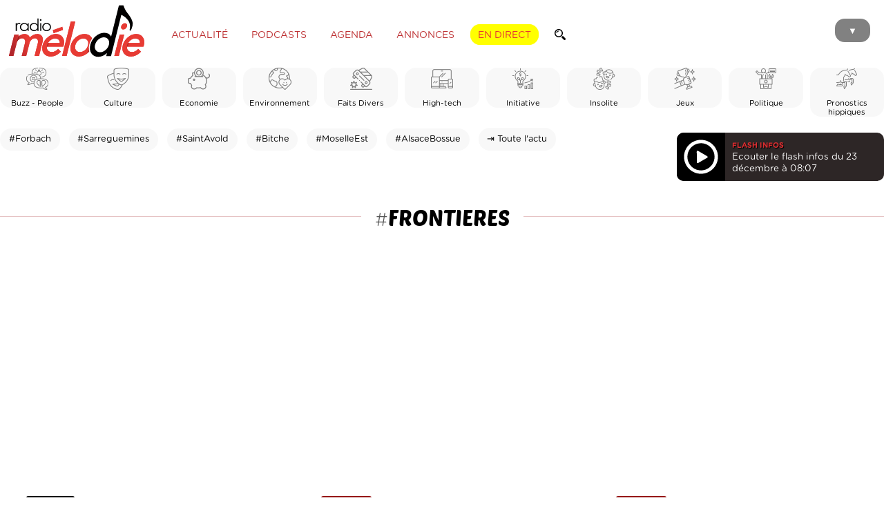

--- FILE ---
content_type: text/html; charset=UTF-8
request_url: https://www.radiomelodie.com/a/hashtag/frontieres
body_size: 10396
content:
<!-- frontieres --><!--
	SELECT * FROM `rm_news` WHERE (`hashtag` LIKE '%frontieres%' OR `hashtag` LIKE '%frontieres%') AND `valid` = 1 ORDER BY `date` DESC, `heure` DESC LIMIT 0,50
	--><!doctype html>
<html>
<head>
<!--


                              @@@@@@@@              @@@@@@@@@@@@@@@@@@@@@@@                         
                            @@@@@@@@@@                      @@@@@@@                     @@@@@@@@@@  
   @@@@@       ,@@@@       @@@ ,@@@@@@         @@@@@@      @@@@@@@    @@@@@@@@@@@@     @@@@    @@@@ 
 ,@@@@@@      @@@@@@      @@@  @@@@@@         @@@@@@@      @@@@@@@   @@@@@@@@@@@@@@.  @@@@@     @@@@
 @@@@@@@     @@@@@@@     @@@   @@@@@@       @@@@@@@@@     @@@@@@@@   @@@@@@@@@@@@@@@  @@@@.      @@@
 @@@@@@@    @@@@@@@@    @@@    @@@@@@      @@@@ @@@@@.    @@@@@@@.  @@@@@@  @@@@@@@@ @@@@@      @@@@
 @@@@@@@   @@@@@@@@@   @@@     @@@@@@     @@@@  @@@@@@    @@@@@@@   @@@@@      @@@@@ @@@@@      @@@ 
 @@@@@@@  /@@@@@@@@@. @@@     @@@@@@@    *@@@   @@@@@@   @@@@@@@@   @@@@@       @@@@ @@@@@     @@@  
 @@@@@@@  @@@ @@@@@@/ @@      @@@@@@     @@@    @@@@@@   @@@@@@@@   @@@@@   @@@@@@@  @@@@@   @@@@   
 @@@@@@@@@@@  @@@@@@@@@@      @@@@@@    @@@@/@@@@@@@@@/  @@@@@@@@   @@@@@@@@@@@@@@@   @@@@@@@@@@    
 @@@@@@@@@@@ .@@@@@@@@@      ,@@@@@@   @@@@     @@@@@@@  @@@@@@@@   @@@@@@@@@@@@@@       @@@@       
 @@@@@@@@@@  @@@@@@@@@@      @@@@@@@  @@@@       @@@@@# @@@@@@@@@    @@@@@@@@@@@&                   
 @@@@@@@@@   @@@@@@@@@       @@@@@@@ @@@@        @@@@@@ @@@@@@@@        @@@@.       #@@@@@@@@@@@@@@ 
 @@@@@@@@    @@@@@@@@@       @@@@@@@              @@@@@ @@@@@@@@           @@@@@@@@@@@@@@@@@@@@@@   
              @@@@@@@        @@@@@@@                    @@@@@@@&       @@@@@@@@@@@@@@@#             
                             @@@@@@                      @@@@@@      @@@@.                          
                              &@@@                                                                  


Un site créé par Matoo Studio
https://matoo.studio

-->

<meta http-equiv="Content-Type" content="text/html; charset=UTF-8" />
<meta name="Author" content="Radio Mélodie" />
<meta name="Description" content="Radio Mélodie, Votre radio en Moselle Est" />
<meta name-equiv="content-language" content="fr" />
<meta name="robots" content="index,follow" />
<meta name="revisit-after" content="1 days" />
<meta http-equiv="X-UA-Compatible" content="IE=edge" >
<meta http-equiv="Content-Type" content="text/html; charset=UTF-8" />
<meta name="expires" content="Tue, 06 Jan 2026">
<meta name="Last-Modified" content="Tue, 23 Dec 2025">
<meta property="fb:app_id" content="195821404991" />
<meta property="fb:pages" content="106678919367587" />
<meta name="facebook-domain-verification" content="z7jdo8bf9t3gqo3mts3ohj0zvxlr3d" />

    <!-- APPLE -->
    <meta name="apple-mobile-web-app-capable" content="yes" />
    <meta name="apple-mobile-web-app-title" content="Mélodie" />
    <meta name="viewport" content="width=device-width, initial-scale=1, maximum-scale=1">
    
	<meta name="apple-itunes-app" content="app-id=1502421623" />
    <meta name="google-play-app" content="app-id=fr.imatt.melodie">
	<meta name="theme-color" content="#FFFFFF">



<link href="/css/general.css?=12042023" rel="stylesheet" type="text/css">
<link href="/css/menu.css" rel="stylesheet" type="text/css">

<title>#frontieres - Radio Mélodie</title>
    <link href="https://radiomelodie.com/rss" rel="alternate" title="Radio Mélodie : rss actualités" type="application/rss+xml">
<meta property="og:type" content="website" />

<meta property="og:title" content="Radio Mélodie - Actualité" />
<meta property="og:url" content="https://www.radiomelodie.com/a/" />
<meta property="og:image" content="https://www.radiomelodie.com/images/actu_nopic.jpg" /><meta property="og:description" content="Toute l'actualité de votre région et de votre radio préférée sur RadioMélodie.com !" />
<link href="https://www.radiomelodie.com/images/actu_nopic.jpg" rel="image_src" />	
<link href="/css/list.lines.css" rel="stylesheet" type="text/css">
<link href="/css/animate.min.css" rel="stylesheet" type="text/css">
  
<script type="text/javascript" src="/js/jquery-3.6.1.min.js"></script>
<script type="text/javascript" src="/js/jquery.easing.1.3.js"></script>
<script type="text/javascript" src="/js/jquery.viewportchecker.min.js"></script>
  
<script src="/js/swiper-bundle.min.js"></script>
<link rel="stylesheet" href="/css/swiper-bundle.min.css">

    <style>
        a.cat {
            color: #FFFFFF;
            display: inline-block;
            padding: 8px 15px;
            border-radius: 5px;
            margin: 0 0 10px 10px;
            opacity: 0.8;
            font-size: 10pt;
            
            transition-duration: 0.2s;
        }
        a.cat:hover {
            opacity: 1;
        }
		
		        .bgcolor_actualite {
            background-color: #961717;
        }
        .bgcolor_buzz-people {
            background-color: #5c5c5c;
        }
        .bgcolor_culture {
            background-color: #6d8fc5;
        }
        .bgcolor_economie {
            background-color: #75946b;
        }
        .bgcolor_environnement {
            background-color: #2fb138;
        }
        .bgcolor_faitsdivers {
            background-color: #454545;
        }
        .bgcolor_high-tech {
            background-color: #878787;
        }
        .bgcolor_initiative {
            background-color: #dd55d2;
        }
        .bgcolor_insolite {
            background-color: #c66b24;
        }
        .bgcolor_jeux {
            background-color: #8597c1;
        }
        .bgcolor_politique {
            background-color: #000000;
        }
        .bgcolor_pronosticshippiques {
            background-color: #CECECE;
        }
        .bgcolor_radiomelodie {
            background-color: #d33636;
        }
        .bgcolor_sante {
            background-color: #df72bc;
        }
        .bgcolor_societe {
            background-color: #38428f;
        }
        .bgcolor_sortie {
            background-color: #9e89eb;
        }
        .bgcolor_sport {
            background-color: #21a14e;
        }
		
    </style>
    
</head>
<body>
	
<style>
	.menuForm {
		padding: 10px 15px ;
		border-radius: 50px;
		border: solid 1.5px rgba(255,255,255,0.60);
		display: inline-block;
		margin: 0;
		width: auto;
	}
	.menuForm input {
		border: none;
		padding: 0;
		margin: 0;
		background: transparent;
		font-size: 16pt;
		vertical-align: middle;
		display: inline-block;
		color: rgba(255,255,255,1);
		width: calc(100% - 30pt);
		font-family: 'Gotham Rounded Book', sans-serif;
	}
	.menuForm input[type="submit"] {
		width: 18pt;
		height: 18pt;
		margin-bottom: 2pt;
		background-image: url('/images/magnifier_w.svg');
		background-size: contain;
		background-repeat: no-repeat;
		background-position: center;
	}
</style>
<menu id="mainMenu">
		<div class="MenuBackgroundCircle"></div>
		<ul>
			<li id="CloseMenuButton" style="margin-top: 70px;"><img src="/images/header_close.svg" alt="Fermer"></li>
			<li>
		<form method="GET" enctype="multipart/form-data" class="menuForm" action="/recherche/">
			<input type="text" name="q" value="" placeholder="Recherche">
			<input type="submit" value="">
		</form></li>
			<a href="javascript:void(0)" onclick="window.open('/direct/', 'radiomelodieplayer', 'width=800, height=600, toolbar=no, menubar=no, location=no, resizable=no, scrollbars=no, status=no');" rel="external"><li style="color: #FFF000;">Écouter en direct</li></a>
			<a href="/"><li>Accueil</li></a>
			<a href="/la-radio.html"><li>Les programmes</li></a>
			<a href="/la-radio.html#findTitle"><li>Quel était ce titre ?</li></a>
			<a href="/a/"><li>Actualité</li></a>
			<li><a href="/podcasts/">Podcasts</a></li>
			<a href="/agenda"><li>Agenda des sorties</li></a>
			<li><a href="/annonces/">Petites annonces</a> | <a href="/annonces/?type=61">Offres d'emploi</a></li>
			<li><a href="/page/10-communiquez-avec-radio-melodie.html">Communiquez sur Mélodie</a> | <a href="/page/20-la-redaction.html">La rédaction</a></li>
			<a href="/contact.html"><li>Contact</li></a>
			<li><a href="https://www.facebook.com/radiomelodie.fr/" target="_blank"><img src="/images/header_fb.svg" alt="Bouton Facebook"></a>
			<a href="https://twitter.com/Radio_Melodie" target="_blank"><img src="/images/header_tw.svg" alt="Bouton Twitter"></a>
			<a href="https://www.instagram.com/radiomelodie/" target="_blank"><img src="/images/header_insta.svg" alt="Bouton Instagram"></a></li>
			<li><a href="https://apps.apple.com/us/app/mélodie/id1502421623?l=fr&ls=1" target="_blank"><img src="/images/htl_appstore.png" style="height: 55px;" /></a>
			<a href="https://play.google.com/store/apps/details?id=com.radio.melodie&hl=fr" target="_blank"><img src="/images/htl_googleplay.png" style="height: 55px;" /></a></li>
		</ul>
	</menu><div id="pageContent">
<style>
	header {
		height: 90px;
		position: relative;
		background-color: rgba(255, 255, 255, 1.00);
	}
	
	header #MenuButton {
		position: absolute;
		z-index: 1;
		top: 27px;
		right: 10px;
		background-color: #818181;
		margin-right: 10px;
		padding: 10px 19px 7px 19px;
		border-radius: 14px;
		cursor: pointer;
		mix-blend-mode: multiply;
		transition-duration: 0.1s;
		font-size: 10pt;
		color: #FFFFFF;
	}
	
	header #MenuButton:hover {
		background-color: #e73333;
		color: #FFFFFF;
	}
	
	header #MenuButton:active {
		background-color: #000000;
		color: #FFFFFF;
	}
	
	header #logoRM {
		height: 80px;
		margin: 5px 10px;
		display: inline-block;
		vertical-align: middle;
		position: relative;
		z-index: 10;
	}
	
	header ul.HeaderMenu {
		margin: 10px 0 0 10px;
		padding: 0;
		display: inline-block;
		vertical-align: middle;
		z-index: 1;
		position: relative;
	}
	
	header ul.HeaderMenu li {
		list-style: none;
		display: inline;
		padding: 8px 10px 6px 10px;
		margin-right: 7px;
		border-radius: 14px;
		border: solid 1px rgba(255, 255, 255, 1.00);
		text-transform: uppercase;
		cursor: pointer;
		font-weight: 100;
		color: rgba(189,47,49,1.00);
		font-size: 10.5pt;
		transition-duration: 0.3s;
	}
	
	header ul.HeaderMenu li:hover {
		color: #1C1C19;
		border: solid 1px #1C1C19;
	}
	
	header ul.HeaderMenu li.ButtonLive {
		color: #e73333;
		text-shadow: none;
		background-color: #ffff00;
		border: solid 1px #ffff00;
		font-weight: 300;
	}
	
	header ul.HeaderMenu li.ButtonLive:hover {
		background-color: #000000;
		box-shadow: 0 0 20px rgba(0, 0, 0, 0.3);
		border: solid 1px #000000;
		color: rgba(255, 255, 255, 1.00);
	}
	
	header ul.HeaderMenu li.ButtonLive:active {
		background-color: #000000;
		color: rgba(189,47,49,1.00);
	}
	
	.headerForm {
		margin: 0;
		padding: 6px 10px 6px 10px;
		border-radius: 14px;
		border: solid 1px rgba(255, 255, 255, 1.00);
		display: inline-block;
		transition-duration: 0.3s;
		width: auto;
		background-color: rgba(255,255,255,1.00);
	}
	.headerForm:hover {
		color: #1C1C19;
		border: solid 1px #1C1C19;
	}
	.headerForm input {
		border: none;
		padding: 0;
		margin: 0;
		background: transparent;
		font-size: 10.5pt;
		vertical-align: middle;
		display: inline-block;
		color: rgba(189,47,49,1.00);
		font-family: 'Gotham Rounded Book', sans-serif;
		transition-duration: 0.3s;
	}
	.headerForm input[type="text"] {
		width: 0;
	}
	.headerForm:hover input[type="text"]{
		width: 100px;
	}
	.headerForm input[type="submit"] {
		width: 12pt;
		height: 12pt;
		margin-top: -1pt;
		margin-bottom: -1pt;
		background-image: url('/images/magnifier.svg');
		background-size: contain;
		background-repeat: no-repeat;
		background-position: center;
	}
    
	
@media only screen and (max-width: 850px) {
	header ul.HeaderMenu {
		display: none;
	}
	}
</style>
<style>
  #iAdminMenu {
    left: 2rem;
    margin: 0;
    position: fixed;
    padding: 0 7px;
    border-radius: 0 0 5px 5px;
    background-color: rgba(44,44,44,0.97);
    color: #FFFFFF;
    font-size: 8pt;
    z-index: 1000;
    opacity: 0.8;
    
    transition-duration: 0.3s;
  }
  #iAdminMenu:hover {
    opacity: 1;
    padding: 7px;
    font-size: 9pt;
  }
  #iAdminMenu ul {
    display: none;
    list-style: none;
    margin: 0;
    padding: 0;
  }
  #iAdminMenu summary {
    padding: 5px;
  }
  #iAdminMenu:hover ul {
    display: block;
  }
  #iAdminMenu ul li {
    position: relative;
    padding: 7px;
    margin: 10px 0 0;
    background-color: #1a1a1a;
  }
  #iAdminMenu ul a {
    color: inherit;
    text-decoration: inherit;
  }
  #iAdminMenu ul li:hover {
    background-color: #a64644;
  }
  #iAdminMenu ul li img {
    height: 13px;
    margin-right: 7px;
    margin-bottom: -1px;
  }
  #iAdminMenu ul li .infos {
    display: none;
    max-width: 400px;
    position: relative;
    overflow: auto;
  }
  #iAdminMenu ul li:hover .infos {
    display: block;
  }
</style>
	<header>		<div class="content">
			<a href="/"><img src="/images/logo_radiomelodie.svg" id="logoRM"></a>
			  <ul class="HeaderMenu">
			    <a href="/a/"><li>Actualité</li></a>
			    <a href="/podcasts/"><li>Podcasts</li></a>
			    <a href="/agenda/"><li>Agenda</li></a>
			    <a href="/annonces/"><li>Annonces</li></a>
			    <a href="javascript:void(0)" onclick="window.open('/direct/', 'radiomelodieplayer', 'width=800, height=600, toolbar=no, menubar=no, location=no, resizable=no, scrollbars=no, status=no');" rel="external"><li class="ButtonLive">En direct</li></a>
			    <form method="GET" enctype="multipart/form-data" class="headerForm" action="/recherche/">
			<input type="text" name="q" value="" placeholder="Recherche"><input type="submit" value="">
		</form>
			  </ul>
			  <div id="MenuButton">▼</div>
		</div>
	</header>	

	
	<style>
      
      .newsCategories {
        width: 100%;
        padding: 0;
        margin: 0.5rem 0;
        position: relative;
      }
      .newsCategories .swiper-wrapper {
        width: 100%;
        padding: 0;
        margin: 0;
      }
      .newsCategories .swiper-slide {
        display: flex;
        align-items: center;
        justify-content: center;
        aspect-ratio: 1/1;
        background-color: rgba(217,217,217,0.20);
        border-radius: 1rem;
      }
      .newsCategories .swiper-slide.selected {
        filter: invert(1) brightness(150%);
        background-color: rgba(233,233,233,0.50);
      }
      .newsCategories .swiper-slide div {
        text-align: center;
        font-size: 0.7rem;
      }
      .newsCategories .swiper-slide div img {
        width: 30%;
        margin-bottom: 10px;
        display: inline-block;
        opacity: 0.5;
      }
      .newsCategories .swiper-slide.selected div img {
        opacity: 1;
      }
      .newsCategories .swiper-slide:hover div img {
        opacity: 1;
      }
      
      
      .newsHashtags {
        position: relative;
        margin: 0;
        width: calc(100% - 300px);
        display: inline-block;
      vertical-align: top;
      }
      .newsHashtags a {
        display: inline-block;
        text-align: center;
        border-radius: 1rem;
        padding: 0.5rem 0.8rem;
        margin: 0.5rem 0.5rem 0 0;
        
        background-color: rgba(217,217,217,0.20);
        
        font-size: 0.8rem;
      }
      .newsHashtags a:hover {
        background-color: rgba(217,217,217,0.40);
      }
      .newsHashtags a span {
        opacity: 0.5;
      }
      .newsHashtags a:hover span {
        opacity: 1;
      }
    
		.flashAudio {
        display: inline-block;
      vertical-align: top;
      width: 300px;
			margin: 15px 0;
			background-color: rgba(45,38,38,1.00);
			color: rgba(255,255,255,1.00);
			border-radius: 10px;
			position: relative;
      overflow: hidden;
      height: 70px;
		}
		.flashAudio .text {
			width: calc(100% - 100px);
      position: absolute;
      top:0;
      left: 80px;
      height: 100%;
      display: flex;
      align-items: center;
			font-size: 10pt;
		}
		.flashAudio .text small {
			color: rgba(216,46,49,1.00);
			text-transform: uppercase;
			font-size: 8pt;
			font-family: 'Gotham Rounded Bold';
            text-shadow: 1px 1px 0px rgba(0,0,0,1);
		}
		.flashAudio .text p {
      margin: 0;
		}
		.flashAudio .audioController {
			width: 70px;
      position: absolute;
      top:0;
      left: 0;
			margin-right: 10px;
		}
		.flashAudio .audioController img {
			width: calc(100% - 20px);
			padding: 10px;
			background-color: black;
			margin-bottom: -5px;
			cursor: pointer;
		}
		.flashAudio .audioController img:hover {
			background-color: rgba(81,81,81,0.53);
		}
        
        progress {
            display: block;
            position: relative;
            border-radius: 5px; 
            width: 100%;
            height: 7px;
            margin-top: 0;
            padding: 0;
            
            transition-duration: 0.2s;
        }
        progress:hover {
            height: 15px;
        }
        progress::-webkit-progress-bar {
            background-color: black;
        }
        progress::-webkit-progress-value {
            background-color: rgba(216,46,49,1.00);
            border-radius: 0 7px 7px 0;
            transition-duration: 0.1s;
        }
        progress::-moz-progress-bar {
            /* style rules */
        }
    
    
            .AuthorPhoto {
                display: inline-block;
                vertical-align: middle;
                width: 120px;
                background-color: rgba(20, 106, 203, 1.00);
                border-radius: 100%;
                transition-duration: 0.3s;
                z-index: 2;
                position: relative;
            }
            .AuthorPhoto:hover {
                transform: scale(1.4) translateX(-10px);
                box-shadow: 0 10px 30px rgba(0, 0, 0, 0.4);
            }

    @media only screen and (max-width: 650px) {
      .newsCategories, .newsHashtags, .flashAudio {
        width: calc(100% - 1rem);
        margin: 0.5rem;
      }
    }
	</style>
	
<section>
	<div class="content">
    <div class="newsCategories swiper-container-horizontal">
      <div class="swiper-wrapper">
          <div class="swiper-slide"><a href="/a/buzz---people">
                  <div>
                    <img src="/categories/34-buzz---people.png">
                    <br>Buzz - People
                  </div></a>
                </div>
          <div class="swiper-slide"><a href="/a/culture">
                  <div>
                    <img src="/categories/85-culture.png">
                    <br>Culture
                  </div></a>
                </div>
          <div class="swiper-slide"><a href="/a/economie">
                  <div>
                    <img src="/categories/81-economie.png">
                    <br>Economie
                  </div></a>
                </div>
          <div class="swiper-slide"><a href="/a/environnement">
                  <div>
                    <img src="/categories/84-environnement.png">
                    <br>Environnement
                  </div></a>
                </div>
          <div class="swiper-slide"><a href="/a/faits-divers">
                  <div>
                    <img src="/categories/79-faits-divers.png">
                    <br>Faits Divers
                  </div></a>
                </div>
          <div class="swiper-slide"><a href="/a/high-tech">
                  <div>
                    <img src="/categories/63-high-tech.png">
                    <br>High-tech
                  </div></a>
                </div>
          <div class="swiper-slide"><a href="/a/initiative">
                  <div>
                    <img src="/categories/87-initiative.png">
                    <br>Initiative
                  </div></a>
                </div>
          <div class="swiper-slide"><a href="/a/insolite">
                  <div>
                    <img src="/categories/41-insolite.png">
                    <br>Insolite
                  </div></a>
                </div>
          <div class="swiper-slide"><a href="/a/jeux">
                  <div>
                    <img src="/categories/64-jeux.png">
                    <br>Jeux
                  </div></a>
                </div>
          <div class="swiper-slide"><a href="/a/politique">
                  <div>
                    <img src="/categories/80-politique.png">
                    <br>Politique
                  </div></a>
                </div>
          <div class="swiper-slide"><a href="/a/pronostics-hippiques">
                  <div>
                    <img src="/categories/102-pronostics-hippiques.png">
                    <br>Pronostics hippiques
                  </div></a>
                </div>
          <div class="swiper-slide"><a href="/a/radio-melodie">
                  <div>
                    <img src="/categories/32-radio-melodie.png">
                    <br>Radio Mélodie
                  </div></a>
                </div>
          <div class="swiper-slide"><a href="/a/sante">
                  <div>
                    <img src="/categories/82-sante.png">
                    <br>Santé
                  </div></a>
                </div>
          <div class="swiper-slide"><a href="/a/societe">
                  <div>
                    <img src="/categories/83-societe.png">
                    <br>Société
                  </div></a>
                </div>
          <div class="swiper-slide"><a href="/a/sortie">
                  <div>
                    <img src="/categories/86-sortie.png">
                    <br>Sortie
                  </div></a>
                </div>
          <div class="swiper-slide"><a href="/a/sport">
                  <div>
                    <img src="/categories/36-sport.png">
                    <br>Sport
                  </div></a>
                </div></div>
    </div>
	</div>

  <div class="content">
    <div class="newsHashtags">
		<a href="/a/hashtag/Forbach">#Forbach</a> <a href="/a/hashtag/Sarreguemines">#Sarreguemines</a> <a href="/a/hashtag/SaintAvold">#SaintAvold</a> <a href="/a/hashtag/Bitche">#Bitche</a> <a href="/a/hashtag/MoselleEst">#MoselleEst</a> <a href="/a/hashtag/AlsaceBossue">#AlsaceBossue</a> <a href="/a/">⇥ Toute l'actu</a></div><div class="flashAudio">
		<div class="audioController">
            <img src="/images/play-button.svg" id="playLaunch">
            <img src="/images/loading-button.svg" id="loadingFlash" style="display:none;">
            <img src="/images/play-button.svg" id="playFlash" style="display:none;">
            <img src="/images/pause-button.svg" id="pauseFlash" style="display:none;">
        </div>
		<div class="text"><p><small>Flash infos</small><br>
		Ecouter le flash infos du 23 décembre à 08:07</p>
		</div>
            <progress id="progressBar" min="0" max="100" value="0" style="display:none;"></progress>
	</div>
		<script>
			
			const audiostream = new Audio();
            
            
			
    $('#playLaunch').click(function(){     
		$('#playLaunch').hide();
		$('#loadingFlash').show();
		audiostream.src = '/audio/infos.mp3';
		audiostream.load();
        console.log('audio loading');
        
        
		audiostream.oncanplay = function() {
			audiostream.play(); 
            $('#loadingFlash').hide();
            $('#pauseFlash').show();
            console.log('audio playing');
		};
        
        
        
            
		$('#progressBar').slideDown();
audiostream.addEventListener("timeupdate", function() {
    var currentTime = audiostream.currentTime;
    var duration = audiostream.duration;
    var percent = (currentTime +.25)/duration*100;
    $('#progressBar').val(percent);
});
        
                
    });
    $('#playFlash').click(function(){     
		$('#playFlash').hide();
		$('#pauseFlash').show();
		$('#progressBar').slideDown();
		audiostream.play(); 
        console.log('audio play');
    });
    $('#pauseFlash').click(function(){
		$('#playFlash').show();
		$('#pauseFlash').hide();
		audiostream.pause(); 
        console.log('audio pause');
    });
		
            
var progressBar = document.getElementById('progressBar');
    progressBar.addEventListener('click', function(e) {
     var percentage = Math.floor((e.offsetX / this.offsetWidth) * 100);
     audiostream.currentTime  = audiostream.duration*(percentage/100);
     progressBar.value        = percentage;
     progressBar.innerHTML    = percentage + '% played';          
});
           
            
    audiostream.addEventListener("ended", function(){
         audiostream.currentTime  = 0;
		$('#playFlash').show();
		$('#pauseFlash').hide();
		$('#progressBar').slideUp();
        console.log('audio ended');
     });
            
		</script>
    </div>
</section>
    
    
    
    
	<div class="content">
		<h1 class="parts" style="margin: 1rem 0 0;">            <hr><p>#<strong>frontieres</strong></p></h1>
            <style>
				#pageContent {
					width: 100%;
					position: relative;
					overflow: hidden;
				}
                .hidden {
                  opacity: 0;
                }
                
                .listArticles {
                    position: relative;
                }
                .listArticles .items {
                    display: inline-block;
                    vertical-align: top;
                }
                .listArticles .items.sponsored {
					background-color: rgba(252,229,229,0.20);
					padding: 10px;
					border-radius: 10px;
                }
                .listArticles .items .divImg {
                    display: inline-block;
                    vertical-align: middle;
                    width: 100%;
					aspect-ratio: 16/9;
                    background-position: center;
                    background-size: cover;
                    border-radius: 5px;
                    position: relative;
                    overflow: hidden;
                    transition-duration: 0.2s;
					margin: 0;
					padding: 0;
                }
                .listArticles .items .divImg img {
					position: absolute;
					width: 100%;
					height: 100%;
					object-fit: cover;
                }
                .listArticles .items:hover .divImg {
                    opacity: 0.8;
                }
                .listArticles .items .divText {
                    display: inline-block;
                    vertical-align: middle;
					position: relative;
                }
                .listArticles .items .divText p.cat {
                    border-radius: 3px;
                    padding: 3px 5px 2px 5px;
                    font-size: 8pt;
                    margin-bottom: 5px;
                    display: inline-block;
                    font-family: 'Gotham Rounded Medium', sans-serif;
                    color: rgba(255, 255, 255, 1.00);
                    text-transform: uppercase;
                }
                .listArticles .items .divText p.spnd {
                    margin: 8px 0 0 0;
                    font-family: 'Gotham Rounded Medium', sans-serif;
                    font-weight: 300;
                    font-size: 8pt;
                    letter-spacing: 0;
					text-align: right;
					position: relative;
                }
                .listArticles .items .divText p.spnd:hover::before {
					content:"Cet article a été sponsorisé par un annonceur. Le contenu de cet article est la propriété de l'annonceur, est constitue une publicité. Radio Mélodie n'en est pas l'auteur.";
					padding: 10px;
                    font-family: 'Gotham Rounded Light', sans-serif;
					background-color: rgba(255,255,255,1.00);
					box-shadow: 5px 0 10px rgba(0,0,0,0.1);
					text-align: left;
                }
                .listArticles .items .divText p.spnd::before {
					position: absolute;
					width: 250px;
					padding: 0;
					transition-duration: 0.2s;
					right: 0;
					bottom: 10px;
                }
                .listArticles .items .divText p.title {
                    font-family: 'Poetsen-One';
                    margin: 5px 0 0 0;
                    line-height: 1;
                    font-size: 18pt;
                    font-weight: normal;
                    letter-spacing: -1px;
                }
                .listArticles .items .divText p.title span {
					opacity: 0.5;
                }
                .listArticles .items .divText p.title span:before {
					content: "";
					display: inline-block;
					margin-right: 5px;
					margin-bottom: -2px;
					height: 17px;
					width: 17px;
					
					background-image: url('/images/placeholder.svg');
					background-repeat: no-repeat;
					background-size: contain;
					background-position: center;
                }
                .listArticles .items .divText p.text {
                    font-weight: 300;
                    font-size: 10pt;
                    line-height: 1.5;
                    margin: 0;
                    color: rgba(100, 100, 100, 1.00);
                }
                .listArticles .items .divText p.date {
                    margin: 7px 0 7px 0;
                    font-family: 'Gotham Rounded Light', sans-serif;
                    font-weight: 300;
                    font-size: 9pt;
                    letter-spacing: 0;
                }
                .listArticles .items.type1, .listArticles .items.type2, .listArticles .items.type3 {
                    width: 27.3333%;
                    margin: 4% 3%;
                }
                .listArticles .items.type1.sponsored, .listArticles .items.type2.sponsored, .listArticles .items.type3.sponsored {
                    width: calc(27.3333% - 20px);
                    margin: 4% 3%;
                }
                .listArticles .items.type1:hover .divImg, .listArticles .items.type2:hover .divImg, .listArticles .items.type3:hover .divImg {
                    transform: translateY(-3px);
                }
                
                
                .listArticles .items.type4 .divText p.title span:before, .listArticles .items.type5 .divText p.title span:before {
					height: 25px;
					width: 25px;
                }
                
                
                .listArticles .items.type4, .listArticles .items.type5 {
                    width: 100%;
                    height: 500px;
                    position: relative;
                    margin: 4% 0;
                    transition-duration: 0.3s;
                }
                .listArticles .items.type4:hover, .listArticles .items.type5:hover {
                    transform: scale(0.99);
                }
                .listArticles .items.type4 .divImg, .listArticles .items.type5 .divImg {
                    position: absolute;
                    top: 0;
                    padding: 0 0 0 0;
                    width: 65%;
                    height: 100%;
                    z-index: 0;
                }
                .listArticles .items.type4 .divText p.title, .listArticles .items.type5 .divText p.title {
                    font-size: 27pt;
                }
                .listArticles .items.type4 .divText, .listArticles .items.type5 .divText {
                    position: absolute;
                    width: 37%;
                    padding: 30px;
                    margin-top: 35px;
                    z-index: 1;
                    background-color: white;
                }
                .listArticles .items.type4.sponsored .divText, .listArticles .items.type5.sponsored .divText {
					background-color: rgba(252,229,229,1.00);
                }
                .listArticles .items.type4 .divText {
                    right: 0;
                }
                .listArticles .items.type5 .divText {
                    left: 0;
                    text-align: right;
                }
                .listArticles .items.type4 .divImg {
                    left: 0;
                }
                .listArticles .items.type5 .divImg {
                    right: 0;
                }
                
                
                
                
                @media only screen and (max-width: 1200px) {
                    
                .listArticles .items.type4, .listArticles .items.type5 {
                    height: 400px;
                }
                }
                
                
                
                @media only screen and (max-width: 650px) {
                    
                .listArticles .items.type1, .listArticles .items.type2, .listArticles .items.type3 {
                    width: 94%;
                }
                    
                .listArticles .items.type1 .divImg, .listArticles .items.type2 .divImg, .listArticles .items.type3 .divImg {
                    display: inline-block;
                    width: 30%;
                    padding-bottom: 40%;
                } 
                .listArticles .items.type1 .divText, .listArticles .items.type2 .divText, .listArticles .items.type3 .divText {
                    width: 64%;
                    margin: 0 2%;
                }
                .listArticles .items.type1 .divText p.title, .listArticles .items.type2 .divText p.title, .listArticles .items.type3 .divText p.title {
                    font-size: 15pt;
                }
                .listArticles .items .divText p.text {
                    display: none;
                }
                    
                    
                    
                .listArticles .items.type4 .divText p.title, .listArticles .items.type5 .divText p.title {
                    font-size: 21pt;
                }
                .listArticles .items.type4, .listArticles .items.type5 {
                    height: 400px;
                }
                .listArticles .items.type4 .divImg, .listArticles .items.type5 .divImg {
                    width: 50%;
                }
                .listArticles .items.type4 .divText, .listArticles .items.type5 .divText {
                    width: 52%;
                }
                }
                
            </style>
        <div id="pageContentList">
		<div class="listArticles">
			
		<a href="/a/20875-tout-comprendre-des-elections-en-allemagne-et-en-sarre-de-dimanche"><div class="items type1">
				<figure class="divImg"><img src="/actus/2025/02/cover/20250221101559Tu8pkt0aiLVqnTcY0xNy_w500.jpg">
				</figure>
				<div class="divText">
				  <p class="cat bgcolor_politique">Politique</p>
				  <p class="title">Tout comprendre des &eacute;lections en Allemagne (et en Sarre) de dimanche</p>
				  <p class="date textcolor_politique">Publié le vendredi 21 février 2025</p>
				  <p class="text">Ce week-end, nos voisins allemands sont appel&eacute;s aux urnes pour des &eacute;lections f&eacute;d&eacute;rales anticip&eacute;es. Le 6 novembre 2024, le chancelier cong&eacute;diait son ministre...</p>
				</div>
			</div></a><a href="/a/15631-pendant-les-vacances-des-controles-aux-frontieres-franco-allemandes"><div class="items type2">
				<figure class="divImg"><img src="/actus/2021/15631-operation-civilete-_w500.jpg">
				</figure>
				<div class="divText">
				  <p class="cat bgcolor_actualite">Actualité</p>
				  <p class="title">Pendant les vacances, des contr&ocirc;les aux fronti&egrave;res franco-allemandes</p>
				  <p class="date textcolor_actualite">Publié le lundi 12 juillet 2021</p>
				  <p class="text">Samedi, si vous &eacute;tiez du c&ocirc;t&eacute; du rond-point de la Br&egrave;me d&rsquo;Or &agrave; Spicheren, vous avez peut-&ecirc;tre &eacute;t&eacute; contr&ocirc;l&eacute; par les gendarmes....</p>
				</div>
			</div></a><a href="/a/15381-lallemagne-declasse-la-france-et-la-passe-en-territoire-arisque"><div class="items type3">
				<figure class="divImg"><img src="/actus/2021/15381-lallemagne-declasse-la-france-et-la-passe-en-territoire-arisque_w500.jpg">
				</figure>
				<div class="divText">
				  <p class="cat bgcolor_actualite">Actualité</p>
				  <p class="title">L&rsquo;Allemagne d&eacute;classe la France et la passe en ''territoire &agrave;&nbsp;risque''</p>
				  <p class="date textcolor_actualite">Publié le dimanche 23 mai 2021</p>
				  <p class="text">De la France vers l&rsquo;Allemagne, il y a encore du changement &agrave; venir.&nbsp;Actuellement class&eacute;e comme territoire &agrave; tr&egrave;s forte incidence par le&nbsp;RKI, la France va...</p>
				</div>
			</div></a><a href="/a/15366-pass-sanitaire-le-depute-christophe-arend-souhaite-quil-soit-valable-aussi-dans-les-pays-frontaliers"><div class="items type4">
				<figure class="divImg"><img src="/actus/2021/15366-pass-sanitaire-le-depute-christophe-arend-souhaite-quil-soit-valable-aussi-dans-les-pays-frontaliers-_w1500.jpg">
				</figure>
				<div class="divText">
				  <p class="cat bgcolor_actualite">Actualité</p>
				  <p class="title">Pass sanitaire : Le d&eacute;put&eacute; Christophe Arend souhaite qu'il soit valable aussi dans les pays frontaliers </p>
				  <p class="date textcolor_actualite">Publié le mercredi 19 mai 2021</p>
				  <p class="text">La phase 2 du d&eacute;confinement d&eacute;bute aujourd&rsquo;hui avec une multitude de r&eacute;ouverture et des restrictions all&eacute;g&eacute;es dans diff&eacute;rents domaines.&nbsp;
1...</p>
				</div>
			</div></a><a href="/a/15344-un-guide-touristique-pour-decouvrir-la-region-saar-lor-lux"><div class="items type5">
				<figure class="divImg"><img src="/actus/2021/15344-un-guide-touristique-pour-decouvrir-la-region-saar-lor-lux_w1500.jpg">
				</figure>
				<div class="divText">
				  <p class="cat bgcolor_actualite">Actualité</p>
				  <p class="title">Un guide touristique pour d&eacute;couvrir la r&eacute;gion Saar-Lor-Lux</p>
				  <p class="date textcolor_actualite">Publié le vendredi 14 mai 2021</p>
				  <p class="text">Depuis jeudi, on peut &agrave; nouveau circuler librement en Allemagne sans avoir besoin de faire de test. L'occasion pour les frontaliers de visiter la Sarre et toutes les belles choses qui s'y...</p>
				</div>
			</div></a><a href="/a/15301-fin-des-tests-pour-les-deplacements-de-moins-de-24h-en-sarre"><div class="items type1">
				<figure class="divImg"><img src="/actus/2021/15301-plus-de-tests-pour-les-deplacements-de-moins-de-24h-en-sarre-_w500.jpg">
				</figure>
				<div class="divText">
				  <p class="cat bgcolor_actualite">Actualité</p>
				  <p class="title">Fin des tests pour les d&eacute;placements de moins de 24h en Sarre</p>
				  <p class="date textcolor_actualite">Publié le mercredi  5 mai 2021</p>
				  <p class="text">La Moselle n&rsquo;est plus qualifi&eacute;e de territoire &agrave; circulation de variant par l&rsquo;Allemagne. Hier, le conseil des Ministres de Sarre s&rsquo;est rassembl&eacute; pour...</p>
				</div>
			</div></a><a href="/a/15108-lallemagne-classe-la-france-comme-zone-a-haut-risque"><div class="items type2">
				<figure class="divImg"><img src="/actus/2021/15108-lallemagne-classe-la-france-comme-zone-a-haut-risque-_w500.jpg">
				</figure>
				<div class="divText">
				  <p class="cat bgcolor_actualite">Actualité</p>
				  <p class="title">L'Allemagne classe la France comme zone &agrave; haut risque </p>
				  <p class="date textcolor_actualite">Publié le vendredi 26 mars 2021</p>
				  <p class="text">L&rsquo;Allemagne va classer la France comme zone &agrave; haut risque. Cette d&eacute;cision devrait entra&icirc;ner des restrictions &agrave; l&rsquo;entr&eacute;e sur son territoire ailleurs...</p>
				</div>
			</div></a><a href="/a/15045-a-la-frontiere-franco-allemande-la-mobilisation-se-poursuit"><div class="items type3">
				<figure class="divImg"><img src="/actus/2021/15045-a-la-frontiere-franco-allemande-la-mobilisation-se-poursuit_w500.jpg">
				</figure>
				<div class="divText">
				  <p class="cat bgcolor_actualite">Actualité</p>
				  <p class="title">A la fronti&egrave;re franco-allemande, la mobilisation se poursuit</p>
				  <p class="date textcolor_actualite">Publié le samedi 13 mars 2021</p>
				  <p class="text">Sous la pluie, travailleurs frontaliers et gilets jaunes se sont r&eacute;unis &agrave; Spicheren pour protester contre les r&egrave;gles instaur&eacute;es par l&rsquo;Allemagne.
2
Dans une ambiance...</p>
				</div>
			</div></a>			</div>
			
			
						<p align="center">
			<script async src="https://pagead2.googlesyndication.com/pagead/js/adsbygoogle.js?client=ca-pub-1343470722012339"
     crossorigin="anonymous"></script>
<!-- RM_Autosize -->
<ins class="adsbygoogle"
     style="display:block"
     data-ad-client="ca-pub-1343470722012339"
     data-ad-slot="2533878401"
     data-ad-format="auto"
     data-full-width-responsive="true"></ins>
<script>
     (adsbygoogle = window.adsbygoogle || []).push({});
</script>
			</p>
			
	</div>
	</div>
</div>
	

<footer id="ft2" style="margin-bottom: 2rem;">
	<div id="line1"><a href="/">
    <img src="/images/logo_radiomelodie_blanc.svg" style="width: 150px; display: inline-block; vertical-align: middle;" alt="">
		<p style="display: inline-block; vertical-align: middle;">Toute la musique que<br>
<strong>vous aimez écouter !</strong></p></a></div>
  <div class="content">
	  <div class="icons">
	  <a href="/contact"><img src="/images/footer_ph.svg" /></a>
	  <a href="https://www.facebook.com/radiomelodie.fr" target="_blank"><img src="/images/footer_fb.svg" /></a>
	  <a href="https://www.instagram.com/radiomelodie/" target="_blank"><img src="/images/footer_in.svg" /></a>
	  <a href="https://twitter.com/Radio_Melodie" target="_blank"><img src="/images/footer_tw.svg" /></a>
	  <a href="https://apps.apple.com/us/app/mélodie/id1502421623?l=fr&ls=1" target="_blank"><img src="/images/footer_ap.svg" /></a>
	  <a href="https://play.google.com/store/apps/details?id=com.radio.melodie&hl=fr" target="_blank"><img src="/images/footer_ps.svg" /></a>
	  </div>
	
	<ul class="big">
      <a href="javascript:void(0)" onclick="window.open('/direct/', 'radiomelodieplayer', 'width=800, height=600, toolbar=no, menubar=no, location=no, resizable=no, scrollbars=no, status=no');"><li><img src="/images/play-button_black.svg" alt="Écouter en direct" />Écouter en direct</li></a>
      <a href="/"><li>Accueil</li></a>
      <a href="/radio/"><li>La Radio</li></a>
      <a href="/a/"><li>Actualité</li></a>
      <a href="/videos/"><li>Vidéos</li></a>
      <a href="/podcasts/"><li>Podcasts</li></a>
      <a href="/agenda/"><li>Agenda</li></a>
      <a href="/annonces/"><li>Petites annonces</li></a>
      <a href="/contact.html"><li>Contact</li></a>
    </ul>
	
	<ul class="small">
      <a href="/page/4-mentions-legales"><li>Mentions légales</li></a>
      <a href="/page/18-charte-sur-les-donnees-personnelles-et-cookies"><li>Charte sur les données personnelles et cookies</li></a>
      <a href="/page/15-reglement-des-jeux-concours"><li>Règlement des jeux</li></a>
      <a href="/page/5-le-logo-radio-melodie"><li>Télécharger notre logo</li></a>
      <a href="/page/16-zone-de-diffusion"><li>Zone de diffusion</li></a>
      <a href="javascript:void(0)" onclick="window.open('/direct/', 'radiomelodieplayer', 'width=800, height=600, toolbar=no, menubar=no, location=no, resizable=no, scrollbars=no, status=no');"><li>Nous écouter</li></a>
      <a href="/contact"><li>Contactez-nous</li></a>
      <a href="/page/10-communiquez-avec-radio-melodie"><li>Communiquez sur Mélodie</li></a>
      <a href="/page/20-la-redaction"><li>La rédaction</li></a>
    </ul>
  </div>
</footer>

<style>
    .matoostudio {
        text-align: center; 
        margin-bottom: 3rem;
    }
    .matoostudio a {
        background-color: rgba(26, 27, 29, 1.00);
        padding: .7rem 1rem;
        border-radius: .5rem;
        display: inline-block;
        color: rgba(231, 231, 231, 1.00);
        font-size: .8rem;
    }
    .matoostudio a:hover {
        background-color: #353535;
    }
    .matoostudio a img {
        height: 1.3rem;
        margin-bottom: -.7rem;
    }
</style>
<p class="matoostudio"><a href="//matoo.studio" target="_blank">Un site fièrement propulsé par <img src="https://matoo.studio/images/matoo.studio.svg" alt=""></a></p>

<script async src="https://www.googletagmanager.com/gtag/js?id=G-2W9XT9SRQ7"></script>
<script>
  window.dataLayer = window.dataLayer || [];
  function gtag(){dataLayer.push(arguments);}
  gtag('consent', 'default', {
    'ad_user_data': 'denied',
    'ad_personalization': 'granted',
    'ad_storage': 'granted',
    'analytics_storage': 'granted',
    'wait_for_update': 500,
  });
    gtag('consent', 'update', {
      ad_user_data: 'granted',
      ad_personalization: 'granted',
      ad_storage: 'granted',
      analytics_storage: 'granted'
    });
  gtag('js', new Date());

  gtag('config', 'G-2W9XT9SRQ7');
</script>
<script type="text/javascript">

  var _gaq = _gaq || [];
  _gaq.push(['_setAccount', 'UA-28183013-1']);
  _gaq.push(['_trackPageview']);

  (function() {
    var ga = document.createElement('script'); ga.type = 'text/javascript'; ga.async = true;
    ga.src = ('https:' == document.location.protocol ? 'https://ssl' : 'http://www') + '.google-analytics.com/ga.js';
    var s = document.getElementsByTagName('script')[0]; s.parentNode.insertBefore(ga, s);
  })();

</script>
<!-- Google Analytics Indés Radios -->
<script async src="https://www.googletagmanager.com/gtag/js?id=UA-151724628-1"></script>
<script>
  window.dataLayer = window.dataLayer || [];
  function gtag(){dataLayer.push(arguments);}
  gtag('js', new Date());

  gtag('config', 'UA-151724628-1');
</script>
<!-- Clarity tracking code for https://www.radiomelodie.com/ -->
<script type="text/javascript">
    (function(c,l,a,r,i,t,y){
        c[a]=c[a]||function(){(c[a].q=c[a].q||[]).push(arguments)};
        t=l.createElement(r);t.async=1;t.src="https://www.clarity.ms/tag/"+i;
        y=l.getElementsByTagName(r)[0];y.parentNode.insertBefore(t,y);
    })(window, document, "clarity", "script", "b52kbbldit");
</script>
<script type="text/javascript" src="/js/script.footer.js"></script>
	<script>
	
      var swiper = new Swiper(".newsCategories", {
        slidesPerView: 4,
        spaceBetween: 10,
        breakpoints: {
          450: {
            slidesPerView: 5,
          },
          650: {
            slidesPerView: 7,
          },
          800: {
            slidesPerView: 9,
          },
          1200: {
            slidesPerView: 11,
          },
        },
      });
    
    
        $('document').ready(function(){
          
            $('.listArticles .items.type4 .divText, .listArticles .items.type5 .divText').each(function (){
                var heightType4a5 = $('.listArticles .items.type4, .listArticles .items.type5').height();
                var heightTitleType4a5 = $(this).outerHeight();

                var newHeight = (heightType4a5 - heightTitleType4a5) / 2;
                $(this).css({'margin-top': newHeight +'px'});
            });
            
        });
        
		
		// ANIMATIONS
        
        $('.listArticles .items.type1, .listArticles .items.type2, .listArticles .items.type3, .moreNews').addClass("hidden").viewportChecker({
            classToAdd: 'animate__animated animate__fadeIn',
            classToRemove: 'hidden',
            offset: 100
        });
	   $('.listArticles .items.type4 .divText, .listArticles .items.type5 .divImg').addClass("hidden").viewportChecker({
            classToAdd: 'animate__animated animate__fadeInRight',
            classToRemove: 'hidden',
            offset: 100
        });
        $('.listArticles .items.type4 .divImg, .listArticles .items.type5 .divText').addClass("hidden").viewportChecker({
            classToAdd: 'animate__animated animate__fadeInLeft',
            classToRemove: 'hidden',
            offset: 100
        });
	
	
	
	
	
// LOADING ARTICLES WHILE SCROLLING

$(document).scroll(function(){
		
  var positionscroll = $(document).scrollTop();
  
  var col1position = $('#pageContentList').offset();
  var col1theight = $('#pageContentList').height();
  var col1tscroll = (col1position.top + col1theight) - ($(window).height() * 0.9);
  
  
  if(positionscroll >= col1tscroll)
  {
	  loadnewpage();
  }
});
	
	  var startat = 0;
	  var nbitems = 8;
	  var comptitems = nbitems;
	  
	  var loading = false;
	
	function loadnewpage(){
		  
	  if(!loading)
	  {
	  loading = true;
	  
	  startat = startat + nbitems;
	  comptitems = comptitems + nbitems;
	  
	  var idmur = "page_actualite_load"+comptitems;
	  var idload = "loadnext"+comptitems;
	  
	  var page = "/page_actualite_load.php?start="+startat+"&nbitems="+nbitems+"&hashtag=frontieres";
          console.log(page);
	  
	  $("#pageContentList").append('<div id="'+idmur+'" class="listArticles"><img src="/images/loading.gif" id="'+idload+'" style="width:100px; margin:20px 0 10% 45%;"></div>')
	  $("#"+idmur).hide().load(page).fadeIn('fast',function(){
          loading = false;
          $('.listArticles .items.type1, .listArticles .items.type2, .listArticles .items.type3').addClass("hidden").viewportChecker({
              classToAdd: 'animate__animated animate__fadeIn',
              classToRemove: 'hidden',
              offset: 100
          });
          $('.listArticles .items.type4 .divText, .listArticles .items.type5 .divImg').addClass("hidden").viewportChecker({
              classToAdd: 'animate__animated animate__fadeInRight',
              classToRemove: 'hidden',
              offset: 100
          });
          $('.listArticles .items.type4 .divImg, .listArticles .items.type5 .divText').addClass("hidden").viewportChecker({
              classToAdd: 'animate__animated animate__fadeInLeft',
              classToRemove: 'hidden',
              offset: 100
          });
          
          $('.listArticles .items.type4 .divText, .listArticles .items.type5 .divText').each(function (){
                var heightType4a5 = $('.listArticles .items.type4, .listArticles .items.type5').height();
                var heightTitleType4a5 = $(this).outerHeight();

                var newHeight = (heightType4a5 - heightTitleType4a5) / 2;
                $(this).css({'margin-top': newHeight +'px'});
            });
      });
	  
          
          
	  }
	}
	
	
	</script>
</body>
</html>


--- FILE ---
content_type: text/html; charset=utf-8
request_url: https://www.google.com/recaptcha/api2/aframe
body_size: 268
content:
<!DOCTYPE HTML><html><head><meta http-equiv="content-type" content="text/html; charset=UTF-8"></head><body><script nonce="8SMVDpgYfcMzR5X6GRRn7A">/** Anti-fraud and anti-abuse applications only. See google.com/recaptcha */ try{var clients={'sodar':'https://pagead2.googlesyndication.com/pagead/sodar?'};window.addEventListener("message",function(a){try{if(a.source===window.parent){var b=JSON.parse(a.data);var c=clients[b['id']];if(c){var d=document.createElement('img');d.src=c+b['params']+'&rc='+(localStorage.getItem("rc::a")?sessionStorage.getItem("rc::b"):"");window.document.body.appendChild(d);sessionStorage.setItem("rc::e",parseInt(sessionStorage.getItem("rc::e")||0)+1);localStorage.setItem("rc::h",'1766475306000');}}}catch(b){}});window.parent.postMessage("_grecaptcha_ready", "*");}catch(b){}</script></body></html>

--- FILE ---
content_type: text/css
request_url: https://www.radiomelodie.com/css/animate.min.css
body_size: 5094
content:
@charset "UTF-8";
/*!
 * animate.css - https://animate.style/
 * Version - 4.1.1
 * Licensed under the MIT license - https://opensource.org/licenses/MIT
 *
 * Copyright (c) 2021 Animate.css
 */
:root {
    --animate-duration: 1s;
    --animate-delay: 1s;
    --animate-repeat:1
}

.animate__animated {
    -webkit-animation-duration: 1s;
    animation-duration: 1s;
    -webkit-animation-duration: var(--animate-duration);
    animation-duration: var(--animate-duration);
    -webkit-animation-fill-mode: both;
    animation-fill-mode:both
}

.animate__animated.animate__infinite {
    -webkit-animation-iteration-count: infinite;
    animation-iteration-count:infinite
}

.animate__animated.animate__repeat-1 {
    -webkit-animation-iteration-count: 1;
    animation-iteration-count: 1;
    -webkit-animation-iteration-count: var(--animate-repeat);
    animation-iteration-count:var(--animate-repeat)
}

.animate__animated.animate__repeat-2 {
    -webkit-animation-iteration-count: 2;
    animation-iteration-count: 2;
    -webkit-animation-iteration-count: calc(var(--animate-repeat) * 2);
    animation-iteration-count:calc(var(--animate-repeat) * 2)
}

.animate__animated.animate__repeat-3 {
    -webkit-animation-iteration-count: 3;
    animation-iteration-count: 3;
    -webkit-animation-iteration-count: calc(var(--animate-repeat) * 3);
    animation-iteration-count:calc(var(--animate-repeat) * 3)
}

.animate__animated.animate__delay-1s {
    -webkit-animation-delay: 1s;
    animation-delay: 1s;
    -webkit-animation-delay: var(--animate-delay);
    animation-delay:var(--animate-delay)
}

.animate__animated.animate__delay-2s {
    -webkit-animation-delay: 2s;
    animation-delay: 2s;
    -webkit-animation-delay: calc(var(--animate-delay) * 2);
    animation-delay:calc(var(--animate-delay) * 2)
}

.animate__animated.animate__delay-3s {
    -webkit-animation-delay: 3s;
    animation-delay: 3s;
    -webkit-animation-delay: calc(var(--animate-delay) * 3);
    animation-delay:calc(var(--animate-delay) * 3)
}

.animate__animated.animate__delay-4s {
    -webkit-animation-delay: 4s;
    animation-delay: 4s;
    -webkit-animation-delay: calc(var(--animate-delay) * 4);
    animation-delay:calc(var(--animate-delay) * 4)
}

.animate__animated.animate__delay-5s {
    -webkit-animation-delay: 5s;
    animation-delay: 5s;
    -webkit-animation-delay: calc(var(--animate-delay) * 5);
    animation-delay:calc(var(--animate-delay) * 5)
}

.animate__animated.animate__faster {
    -webkit-animation-duration: .5s;
    animation-duration: .5s;
    -webkit-animation-duration: calc(var(--animate-duration) /2);
    animation-duration:calc(var(--animate-duration)/2)
}

.animate__animated.animate__fast {
    -webkit-animation-duration: .8s;
    animation-duration: .8s;
    -webkit-animation-duration: calc(var(--animate-duration) * 0.8);
    animation-duration:calc(var(--animate-duration) * 0.8)
}

.animate__animated.animate__slow {
    -webkit-animation-duration: 2s;
    animation-duration: 2s;
    -webkit-animation-duration: calc(var(--animate-duration) * 2);
    animation-duration:calc(var(--animate-duration) * 2)
}

.animate__animated.animate__slower {
    -webkit-animation-duration: 3s;
    animation-duration: 3s;
    -webkit-animation-duration: calc(var(--animate-duration) * 3);
    animation-duration:calc(var(--animate-duration) * 3)
}

@media (prefers-reduced-motion: reduce), print {
    .animate__animated {
        -webkit-animation-duration: 1ms !important;
        animation-duration: 1ms !important;
        -webkit-transition-duration: 1ms !important;
        transition-duration: 1ms !important;
        -webkit-animation-iteration-count: 1 !important;
        animation-iteration-count:1 !important
    }

    .animate__animated[class * =Out] {
        opacity:0
    }
}

@-webkit-keyframes bounce {
    0%, 20%, 53%, to {
        -webkit-animation-timing-function: cubic-bezier(.215, .61, .355, 1);
        animation-timing-function: cubic-bezier(.215, .61, .355, 1);
        -webkit-transform: translateZ(0);
        transform:translateZ(0)
    }

    40%, 43% {
        -webkit-animation-timing-function: cubic-bezier(.755, .05, .855, .06);
        animation-timing-function: cubic-bezier(.755, .05, .855, .06);
        -webkit-transform: translate3d(0, -30px, 0) scaleY(1.1);
        transform:translate3d(0, -30px, 0) scaleY(1.1)
    }

    70% {
        -webkit-animation-timing-function: cubic-bezier(.755, .05, .855, .06);
        animation-timing-function: cubic-bezier(.755, .05, .855, .06);
        -webkit-transform: translate3d(0, -15px, 0) scaleY(1.05);
        transform:translate3d(0, -15px, 0) scaleY(1.05)
    }

    80% {
        -webkit-transition-timing-function: cubic-bezier(.215, .61, .355, 1);
        transition-timing-function: cubic-bezier(.215, .61, .355, 1);
        -webkit-transform: translateZ(0) scaleY(.95);
        transform:translateZ(0) scaleY(.95)
    }

    90% {
        -webkit-transform: translate3d(0, -4px, 0) scaleY(1.02);
        transform:translate3d(0, -4px, 0) scaleY(1.02)
    }
}

@keyframes bounce {
    0%, 20%, 53%, to {
        -webkit-animation-timing-function: cubic-bezier(.215, .61, .355, 1);
        animation-timing-function: cubic-bezier(.215, .61, .355, 1);
        -webkit-transform: translateZ(0);
        transform:translateZ(0)
    }

    40%, 43% {
        -webkit-animation-timing-function: cubic-bezier(.755, .05, .855, .06);
        animation-timing-function: cubic-bezier(.755, .05, .855, .06);
        -webkit-transform: translate3d(0, -30px, 0) scaleY(1.1);
        transform:translate3d(0, -30px, 0) scaleY(1.1)
    }

    70% {
        -webkit-animation-timing-function: cubic-bezier(.755, .05, .855, .06);
        animation-timing-function: cubic-bezier(.755, .05, .855, .06);
        -webkit-transform: translate3d(0, -15px, 0) scaleY(1.05);
        transform:translate3d(0, -15px, 0) scaleY(1.05)
    }

    80% {
        -webkit-transition-timing-function: cubic-bezier(.215, .61, .355, 1);
        transition-timing-function: cubic-bezier(.215, .61, .355, 1);
        -webkit-transform: translateZ(0) scaleY(.95);
        transform:translateZ(0) scaleY(.95)
    }

    90% {
        -webkit-transform: translate3d(0, -4px, 0) scaleY(1.02);
        transform:translate3d(0, -4px, 0) scaleY(1.02)
    }
}

.animate__bounce {
    -webkit-animation-name: bounce;
    animation-name: bounce;
    -webkit-transform-origin: center bottom;
    transform-origin:center bottom
}

@-webkit-keyframes flash {
    0%, 50%, to {
        opacity:1
    }

    25%, 75% {
        opacity:0
    }
}

@keyframes flash {
    0%, 50%, to {
        opacity:1
    }

    25%, 75% {
        opacity:0
    }
}

.animate__flash {
    -webkit-animation-name: flash;
    animation-name:flash
}

@-webkit-keyframes pulse {
    0% {
        -webkit-transform: scaleX(1);
        transform:scaleX(1)
    }

    50% {
        -webkit-transform: scale3d(1.05, 1.05, 1.05);
        transform:scale3d(1.05, 1.05, 1.05)
    }

    to {
        -webkit-transform: scaleX(1);
        transform:scaleX(1)
    }
}

@keyframes pulse {
    0% {
        -webkit-transform: scaleX(1);
        transform:scaleX(1)
    }

    50% {
        -webkit-transform: scale3d(1.05, 1.05, 1.05);
        transform:scale3d(1.05, 1.05, 1.05)
    }

    to {
        -webkit-transform: scaleX(1);
        transform:scaleX(1)
    }
}

.animate__pulse {
    -webkit-animation-name: pulse;
    animation-name: pulse;
    -webkit-animation-timing-function: ease-in-out;
    animation-timing-function:ease-in-out
}

@-webkit-keyframes rubberBand {
    0% {
        -webkit-transform: scaleX(1);
        transform:scaleX(1)
    }

    30% {
        -webkit-transform: scale3d(1.25, .75, 1);
        transform:scale3d(1.25, .75, 1)
    }

    40% {
        -webkit-transform: scale3d(.75, 1.25, 1);
        transform:scale3d(.75, 1.25, 1)
    }

    50% {
        -webkit-transform: scale3d(1.15, .85, 1);
        transform:scale3d(1.15, .85, 1)
    }

    65% {
        -webkit-transform: scale3d(.95, 1.05, 1);
        transform:scale3d(.95, 1.05, 1)
    }

    75% {
        -webkit-transform: scale3d(1.05, .95, 1);
        transform:scale3d(1.05, .95, 1)
    }

    to {
        -webkit-transform: scaleX(1);
        transform:scaleX(1)
    }
}

@keyframes rubberBand {
    0% {
        -webkit-transform: scaleX(1);
        transform:scaleX(1)
    }

    30% {
        -webkit-transform: scale3d(1.25, .75, 1);
        transform:scale3d(1.25, .75, 1)
    }

    40% {
        -webkit-transform: scale3d(.75, 1.25, 1);
        transform:scale3d(.75, 1.25, 1)
    }

    50% {
        -webkit-transform: scale3d(1.15, .85, 1);
        transform:scale3d(1.15, .85, 1)
    }

    65% {
        -webkit-transform: scale3d(.95, 1.05, 1);
        transform:scale3d(.95, 1.05, 1)
    }

    75% {
        -webkit-transform: scale3d(1.05, .95, 1);
        transform:scale3d(1.05, .95, 1)
    }

    to {
        -webkit-transform: scaleX(1);
        transform:scaleX(1)
    }
}

.animate__rubberBand {
    -webkit-animation-name: rubberBand;
    animation-name:rubberBand
}

@-webkit-keyframes shakeX {
    0%, to {
        -webkit-transform: translateZ(0);
        transform:translateZ(0)
    }

    10%, 30%, 50%, 70%, 90% {
        -webkit-transform: translate3d(-10px, 0, 0);
        transform:translate3d(-10px, 0, 0)
    }

    20%, 40%, 60%, 80% {
        -webkit-transform: translate3d(10px, 0, 0);
        transform:translate3d(10px, 0, 0)
    }
}

@keyframes shakeX {
    0%, to {
        -webkit-transform: translateZ(0);
        transform:translateZ(0)
    }

    10%, 30%, 50%, 70%, 90% {
        -webkit-transform: translate3d(-10px, 0, 0);
        transform:translate3d(-10px, 0, 0)
    }

    20%, 40%, 60%, 80% {
        -webkit-transform: translate3d(10px, 0, 0);
        transform:translate3d(10px, 0, 0)
    }
}

.animate__shakeX {
    -webkit-animation-name: shakeX;
    animation-name:shakeX
}

@-webkit-keyframes shakeY {
    0%, to {
        -webkit-transform: translateZ(0);
        transform:translateZ(0)
    }

    10%, 30%, 50%, 70%, 90% {
        -webkit-transform: translate3d(0, -10px, 0);
        transform:translate3d(0, -10px, 0)
    }

    20%, 40%, 60%, 80% {
        -webkit-transform: translate3d(0, 10px, 0);
        transform:translate3d(0, 10px, 0)
    }
}

@keyframes shakeY {
    0%, to {
        -webkit-transform: translateZ(0);
        transform:translateZ(0)
    }

    10%, 30%, 50%, 70%, 90% {
        -webkit-transform: translate3d(0, -10px, 0);
        transform:translate3d(0, -10px, 0)
    }

    20%, 40%, 60%, 80% {
        -webkit-transform: translate3d(0, 10px, 0);
        transform:translate3d(0, 10px, 0)
    }
}

.animate__shakeY {
    -webkit-animation-name: shakeY;
    animation-name:shakeY
}

@-webkit-keyframes headShake {
    0% {
        -webkit-transform: translateX(0);
        transform:translateX(0)
    }

    6.5% {
        -webkit-transform: translateX(-6px) rotateY(-9deg);
        transform:translateX(-6px) rotateY(-9deg)
    }

    18.5% {
        -webkit-transform: translateX(5px) rotateY(7deg);
        transform:translateX(5px) rotateY(7deg)
    }

    31.5% {
        -webkit-transform: translateX(-3px) rotateY(-5deg);
        transform:translateX(-3px) rotateY(-5deg)
    }

    43.5% {
        -webkit-transform: translateX(2px) rotateY(3deg);
        transform:translateX(2px) rotateY(3deg)
    }

    50% {
        -webkit-transform: translateX(0);
        transform:translateX(0)
    }
}

@keyframes headShake {
    0% {
        -webkit-transform: translateX(0);
        transform:translateX(0)
    }

    6.5% {
        -webkit-transform: translateX(-6px) rotateY(-9deg);
        transform:translateX(-6px) rotateY(-9deg)
    }

    18.5% {
        -webkit-transform: translateX(5px) rotateY(7deg);
        transform:translateX(5px) rotateY(7deg)
    }

    31.5% {
        -webkit-transform: translateX(-3px) rotateY(-5deg);
        transform:translateX(-3px) rotateY(-5deg)
    }

    43.5% {
        -webkit-transform: translateX(2px) rotateY(3deg);
        transform:translateX(2px) rotateY(3deg)
    }

    50% {
        -webkit-transform: translateX(0);
        transform:translateX(0)
    }
}

.animate__headShake {
    -webkit-animation-timing-function: ease-in-out;
    animation-timing-function: ease-in-out;
    -webkit-animation-name: headShake;
    animation-name:headShake
}

@-webkit-keyframes swing {
    20% {
        -webkit-transform: rotate(15deg);
        transform:rotate(15deg)
    }

    40% {
        -webkit-transform: rotate(-10deg);
        transform:rotate(-10deg)
    }

    60% {
        -webkit-transform: rotate(5deg);
        transform:rotate(5deg)
    }

    80% {
        -webkit-transform: rotate(-5deg);
        transform:rotate(-5deg)
    }

    to {
        -webkit-transform: rotate(0deg);
        transform:rotate(0deg)
    }
}

@keyframes swing {
    20% {
        -webkit-transform: rotate(15deg);
        transform:rotate(15deg)
    }

    40% {
        -webkit-transform: rotate(-10deg);
        transform:rotate(-10deg)
    }

    60% {
        -webkit-transform: rotate(5deg);
        transform:rotate(5deg)
    }

    80% {
        -webkit-transform: rotate(-5deg);
        transform:rotate(-5deg)
    }

    to {
        -webkit-transform: rotate(0deg);
        transform:rotate(0deg)
    }
}

.animate__swing {
    -webkit-transform-origin: top center;
    transform-origin: top center;
    -webkit-animation-name: swing;
    animation-name:swing
}

@-webkit-keyframes tada {
    0% {
        -webkit-transform: scaleX(1);
        transform:scaleX(1)
    }

    10%, 20% {
        -webkit-transform: scale3d(.9, .9, .9) rotate(-3deg);
        transform:scale3d(.9, .9, .9) rotate(-3deg)
    }

    30%, 50%, 70%, 90% {
        -webkit-transform: scale3d(1.1, 1.1, 1.1) rotate(3deg);
        transform:scale3d(1.1, 1.1, 1.1) rotate(3deg)
    }

    40%, 60%, 80% {
        -webkit-transform: scale3d(1.1, 1.1, 1.1) rotate(-3deg);
        transform:scale3d(1.1, 1.1, 1.1) rotate(-3deg)
    }

    to {
        -webkit-transform: scaleX(1);
        transform:scaleX(1)
    }
}

@keyframes tada {
    0% {
        -webkit-transform: scaleX(1);
        transform:scaleX(1)
    }

    10%, 20% {
        -webkit-transform: scale3d(.9, .9, .9) rotate(-3deg);
        transform:scale3d(.9, .9, .9) rotate(-3deg)
    }

    30%, 50%, 70%, 90% {
        -webkit-transform: scale3d(1.1, 1.1, 1.1) rotate(3deg);
        transform:scale3d(1.1, 1.1, 1.1) rotate(3deg)
    }

    40%, 60%, 80% {
        -webkit-transform: scale3d(1.1, 1.1, 1.1) rotate(-3deg);
        transform:scale3d(1.1, 1.1, 1.1) rotate(-3deg)
    }

    to {
        -webkit-transform: scaleX(1);
        transform:scaleX(1)
    }
}

.animate__tada {
    -webkit-animation-name: tada;
    animation-name:tada
}

@-webkit-keyframes wobble {
    0% {
        -webkit-transform: translateZ(0);
        transform:translateZ(0)
    }

    15% {
        -webkit-transform: translate3d(-25%, 0, 0) rotate(-5deg);
        transform:translate3d(-25%, 0, 0) rotate(-5deg)
    }

    30% {
        -webkit-transform: translate3d(20%, 0, 0) rotate(3deg);
        transform:translate3d(20%, 0, 0) rotate(3deg)
    }

    45% {
        -webkit-transform: translate3d(-15%, 0, 0) rotate(-3deg);
        transform:translate3d(-15%, 0, 0) rotate(-3deg)
    }

    60% {
        -webkit-transform: translate3d(10%, 0, 0) rotate(2deg);
        transform:translate3d(10%, 0, 0) rotate(2deg)
    }

    75% {
        -webkit-transform: translate3d(-5%, 0, 0) rotate(-1deg);
        transform:translate3d(-5%, 0, 0) rotate(-1deg)
    }

    to {
        -webkit-transform: translateZ(0);
        transform:translateZ(0)
    }
}

@keyframes wobble {
    0% {
        -webkit-transform: translateZ(0);
        transform:translateZ(0)
    }

    15% {
        -webkit-transform: translate3d(-25%, 0, 0) rotate(-5deg);
        transform:translate3d(-25%, 0, 0) rotate(-5deg)
    }

    30% {
        -webkit-transform: translate3d(20%, 0, 0) rotate(3deg);
        transform:translate3d(20%, 0, 0) rotate(3deg)
    }

    45% {
        -webkit-transform: translate3d(-15%, 0, 0) rotate(-3deg);
        transform:translate3d(-15%, 0, 0) rotate(-3deg)
    }

    60% {
        -webkit-transform: translate3d(10%, 0, 0) rotate(2deg);
        transform:translate3d(10%, 0, 0) rotate(2deg)
    }

    75% {
        -webkit-transform: translate3d(-5%, 0, 0) rotate(-1deg);
        transform:translate3d(-5%, 0, 0) rotate(-1deg)
    }

    to {
        -webkit-transform: translateZ(0);
        transform:translateZ(0)
    }
}

.animate__wobble {
    -webkit-animation-name: wobble;
    animation-name:wobble
}

@-webkit-keyframes jello {
    0%, 11.1%, to {
        -webkit-transform: translateZ(0);
        transform:translateZ(0)
    }

    22.2% {
        -webkit-transform: skewX(-12.5deg) skewY(-12.5deg);
        transform:skewX(-12.5deg) skewY(-12.5deg)
    }

    33.3% {
        -webkit-transform: skewX(6.25deg) skewY(6.25deg);
        transform:skewX(6.25deg) skewY(6.25deg)
    }

    44.4% {
        -webkit-transform: skewX(-3.125deg) skewY(-3.125deg);
        transform:skewX(-3.125deg) skewY(-3.125deg)
    }

    55.5% {
        -webkit-transform: skewX(1.5625deg) skewY(1.5625deg);
        transform:skewX(1.5625deg) skewY(1.5625deg)
    }

    66.6% {
        -webkit-transform: skewX(-.78125deg) skewY(-.78125deg);
        transform:skewX(-.78125deg) skewY(-.78125deg)
    }

    77.7% {
        -webkit-transform: skewX(.390625deg) skewY(.390625deg);
        transform:skewX(.390625deg) skewY(.390625deg)
    }

    88.8% {
        -webkit-transform: skewX(-.1953125deg) skewY(-.1953125deg);
        transform:skewX(-.1953125deg) skewY(-.1953125deg)
    }
}

@keyframes jello {
    0%, 11.1%, to {
        -webkit-transform: translateZ(0);
        transform:translateZ(0)
    }

    22.2% {
        -webkit-transform: skewX(-12.5deg) skewY(-12.5deg);
        transform:skewX(-12.5deg) skewY(-12.5deg)
    }

    33.3% {
        -webkit-transform: skewX(6.25deg) skewY(6.25deg);
        transform:skewX(6.25deg) skewY(6.25deg)
    }

    44.4% {
        -webkit-transform: skewX(-3.125deg) skewY(-3.125deg);
        transform:skewX(-3.125deg) skewY(-3.125deg)
    }

    55.5% {
        -webkit-transform: skewX(1.5625deg) skewY(1.5625deg);
        transform:skewX(1.5625deg) skewY(1.5625deg)
    }

    66.6% {
        -webkit-transform: skewX(-.78125deg) skewY(-.78125deg);
        transform:skewX(-.78125deg) skewY(-.78125deg)
    }

    77.7% {
        -webkit-transform: skewX(.390625deg) skewY(.390625deg);
        transform:skewX(.390625deg) skewY(.390625deg)
    }

    88.8% {
        -webkit-transform: skewX(-.1953125deg) skewY(-.1953125deg);
        transform:skewX(-.1953125deg) skewY(-.1953125deg)
    }
}

.animate__jello {
    -webkit-animation-name: jello;
    animation-name: jello;
    -webkit-transform-origin: center;
    transform-origin:center
}

@-webkit-keyframes heartBeat {
    0% {
        -webkit-transform: scale(1);
        transform:scale(1)
    }

    14% {
        -webkit-transform: scale(1.3);
        transform:scale(1.3)
    }

    28% {
        -webkit-transform: scale(1);
        transform:scale(1)
    }

    42% {
        -webkit-transform: scale(1.3);
        transform:scale(1.3)
    }

    70% {
        -webkit-transform: scale(1);
        transform:scale(1)
    }
}

@keyframes heartBeat {
    0% {
        -webkit-transform: scale(1);
        transform:scale(1)
    }

    14% {
        -webkit-transform: scale(1.3);
        transform:scale(1.3)
    }

    28% {
        -webkit-transform: scale(1);
        transform:scale(1)
    }

    42% {
        -webkit-transform: scale(1.3);
        transform:scale(1.3)
    }

    70% {
        -webkit-transform: scale(1);
        transform:scale(1)
    }
}

.animate__heartBeat {
    -webkit-animation-name: heartBeat;
    animation-name: heartBeat;
    -webkit-animation-duration: 1.3s;
    animation-duration: 1.3s;
    -webkit-animation-duration: calc(var(--animate-duration) * 1.3);
    animation-duration: calc(var(--animate-duration) * 1.3);
    -webkit-animation-timing-function: ease-in-out;
    animation-timing-function:ease-in-out
}

@-webkit-keyframes backInDown {
    0% {
        -webkit-transform: translateY(-1200px) scale(.7);
        transform: translateY(-1200px) scale(.7);
        opacity:.7
    }

    80% {
        -webkit-transform: translateY(0) scale(.7);
        transform: translateY(0) scale(.7);
        opacity:.7
    }

    to {
        -webkit-transform: scale(1);
        transform: scale(1);
        opacity:1
    }
}

@keyframes backInDown {
    0% {
        -webkit-transform: translateY(-1200px) scale(.7);
        transform: translateY(-1200px) scale(.7);
        opacity:.7
    }

    80% {
        -webkit-transform: translateY(0) scale(.7);
        transform: translateY(0) scale(.7);
        opacity:.7
    }

    to {
        -webkit-transform: scale(1);
        transform: scale(1);
        opacity:1
    }
}

.animate__backInDown {
    -webkit-animation-name: backInDown;
    animation-name:backInDown
}

@-webkit-keyframes backInLeft {
    0% {
        -webkit-transform: translateX(-2000px) scale(.7);
        transform: translateX(-2000px) scale(.7);
        opacity:.7
    }

    80% {
        -webkit-transform: translateX(0) scale(.7);
        transform: translateX(0) scale(.7);
        opacity:.7
    }

    to {
        -webkit-transform: scale(1);
        transform: scale(1);
        opacity:1
    }
}

@keyframes backInLeft {
    0% {
        -webkit-transform: translateX(-2000px) scale(.7);
        transform: translateX(-2000px) scale(.7);
        opacity:.7
    }

    80% {
        -webkit-transform: translateX(0) scale(.7);
        transform: translateX(0) scale(.7);
        opacity:.7
    }

    to {
        -webkit-transform: scale(1);
        transform: scale(1);
        opacity:1
    }
}

.animate__backInLeft {
    -webkit-animation-name: backInLeft;
    animation-name:backInLeft
}

@-webkit-keyframes backInRight {
    0% {
        -webkit-transform: translateX(2000px) scale(.7);
        transform: translateX(2000px) scale(.7);
        opacity:.7
    }

    80% {
        -webkit-transform: translateX(0) scale(.7);
        transform: translateX(0) scale(.7);
        opacity:.7
    }

    to {
        -webkit-transform: scale(1);
        transform: scale(1);
        opacity:1
    }
}

@keyframes backInRight {
    0% {
        -webkit-transform: translateX(2000px) scale(.7);
        transform: translateX(2000px) scale(.7);
        opacity:.7
    }

    80% {
        -webkit-transform: translateX(0) scale(.7);
        transform: translateX(0) scale(.7);
        opacity:.7
    }

    to {
        -webkit-transform: scale(1);
        transform: scale(1);
        opacity:1
    }
}

.animate__backInRight {
    -webkit-animation-name: backInRight;
    animation-name:backInRight
}

@-webkit-keyframes backInUp {
    0% {
        -webkit-transform: translateY(1200px) scale(.7);
        transform: translateY(1200px) scale(.7);
        opacity:.7
    }

    80% {
        -webkit-transform: translateY(0) scale(.7);
        transform: translateY(0) scale(.7);
        opacity:.7
    }

    to {
        -webkit-transform: scale(1);
        transform: scale(1);
        opacity:1
    }
}

@keyframes backInUp {
    0% {
        -webkit-transform: translateY(1200px) scale(.7);
        transform: translateY(1200px) scale(.7);
        opacity:.7
    }

    80% {
        -webkit-transform: translateY(0) scale(.7);
        transform: translateY(0) scale(.7);
        opacity:.7
    }

    to {
        -webkit-transform: scale(1);
        transform: scale(1);
        opacity:1
    }
}

.animate__backInUp {
    -webkit-animation-name: backInUp;
    animation-name:backInUp
}

@-webkit-keyframes backOutDown {
    0% {
        -webkit-transform: scale(1);
        transform: scale(1);
        opacity:1
    }

    20% {
        -webkit-transform: translateY(0) scale(.7);
        transform: translateY(0) scale(.7);
        opacity:.7
    }

    to {
        -webkit-transform: translateY(700px) scale(.7);
        transform: translateY(700px) scale(.7);
        opacity:.7
    }
}

@keyframes backOutDown {
    0% {
        -webkit-transform: scale(1);
        transform: scale(1);
        opacity:1
    }

    20% {
        -webkit-transform: translateY(0) scale(.7);
        transform: translateY(0) scale(.7);
        opacity:.7
    }

    to {
        -webkit-transform: translateY(700px) scale(.7);
        transform: translateY(700px) scale(.7);
        opacity:.7
    }
}

.animate__backOutDown {
    -webkit-animation-name: backOutDown;
    animation-name:backOutDown
}

@-webkit-keyframes backOutLeft {
    0% {
        -webkit-transform: scale(1);
        transform: scale(1);
        opacity:1
    }

    20% {
        -webkit-transform: translateX(0) scale(.7);
        transform: translateX(0) scale(.7);
        opacity:.7
    }

    to {
        -webkit-transform: translateX(-2000px) scale(.7);
        transform: translateX(-2000px) scale(.7);
        opacity:.7
    }
}

@keyframes backOutLeft {
    0% {
        -webkit-transform: scale(1);
        transform: scale(1);
        opacity:1
    }

    20% {
        -webkit-transform: translateX(0) scale(.7);
        transform: translateX(0) scale(.7);
        opacity:.7
    }

    to {
        -webkit-transform: translateX(-2000px) scale(.7);
        transform: translateX(-2000px) scale(.7);
        opacity:.7
    }
}

.animate__backOutLeft {
    -webkit-animation-name: backOutLeft;
    animation-name:backOutLeft
}

@-webkit-keyframes backOutRight {
    0% {
        -webkit-transform: scale(1);
        transform: scale(1);
        opacity:1
    }

    20% {
        -webkit-transform: translateX(0) scale(.7);
        transform: translateX(0) scale(.7);
        opacity:.7
    }

    to {
        -webkit-transform: translateX(2000px) scale(.7);
        transform: translateX(2000px) scale(.7);
        opacity:.7
    }
}

@keyframes backOutRight {
    0% {
        -webkit-transform: scale(1);
        transform: scale(1);
        opacity:1
    }

    20% {
        -webkit-transform: translateX(0) scale(.7);
        transform: translateX(0) scale(.7);
        opacity:.7
    }

    to {
        -webkit-transform: translateX(2000px) scale(.7);
        transform: translateX(2000px) scale(.7);
        opacity:.7
    }
}

.animate__backOutRight {
    -webkit-animation-name: backOutRight;
    animation-name:backOutRight
}

@-webkit-keyframes backOutUp {
    0% {
        -webkit-transform: scale(1);
        transform: scale(1);
        opacity:1
    }

    20% {
        -webkit-transform: translateY(0) scale(.7);
        transform: translateY(0) scale(.7);
        opacity:.7
    }

    to {
        -webkit-transform: translateY(-700px) scale(.7);
        transform: translateY(-700px) scale(.7);
        opacity:.7
    }
}

@keyframes backOutUp {
    0% {
        -webkit-transform: scale(1);
        transform: scale(1);
        opacity:1
    }

    20% {
        -webkit-transform: translateY(0) scale(.7);
        transform: translateY(0) scale(.7);
        opacity:.7
    }

    to {
        -webkit-transform: translateY(-700px) scale(.7);
        transform: translateY(-700px) scale(.7);
        opacity:.7
    }
}

.animate__backOutUp {
    -webkit-animation-name: backOutUp;
    animation-name:backOutUp
}

@-webkit-keyframes bounceIn {
    0%, 20%, 40%, 60%, 80%, to {
        -webkit-animation-timing-function: cubic-bezier(.215, .61, .355, 1);
        animation-timing-function:cubic-bezier(.215, .61, .355, 1)
    }

    0% {
        opacity: 0;
        -webkit-transform: scale3d(.3, .3, .3);
        transform:scale3d(.3, .3, .3)
    }

    20% {
        -webkit-transform: scale3d(1.1, 1.1, 1.1);
        transform:scale3d(1.1, 1.1, 1.1)
    }

    40% {
        -webkit-transform: scale3d(.9, .9, .9);
        transform:scale3d(.9, .9, .9)
    }

    60% {
        opacity: 1;
        -webkit-transform: scale3d(1.03, 1.03, 1.03);
        transform:scale3d(1.03, 1.03, 1.03)
    }

    80% {
        -webkit-transform: scale3d(.97, .97, .97);
        transform:scale3d(.97, .97, .97)
    }

    to {
        opacity: 1;
        -webkit-transform: scaleX(1);
        transform:scaleX(1)
    }
}

@keyframes bounceIn {
    0%, 20%, 40%, 60%, 80%, to {
        -webkit-animation-timing-function: cubic-bezier(.215, .61, .355, 1);
        animation-timing-function:cubic-bezier(.215, .61, .355, 1)
    }

    0% {
        opacity: 0;
        -webkit-transform: scale3d(.3, .3, .3);
        transform:scale3d(.3, .3, .3)
    }

    20% {
        -webkit-transform: scale3d(1.1, 1.1, 1.1);
        transform:scale3d(1.1, 1.1, 1.1)
    }

    40% {
        -webkit-transform: scale3d(.9, .9, .9);
        transform:scale3d(.9, .9, .9)
    }

    60% {
        opacity: 1;
        -webkit-transform: scale3d(1.03, 1.03, 1.03);
        transform:scale3d(1.03, 1.03, 1.03)
    }

    80% {
        -webkit-transform: scale3d(.97, .97, .97);
        transform:scale3d(.97, .97, .97)
    }

    to {
        opacity: 1;
        -webkit-transform: scaleX(1);
        transform:scaleX(1)
    }
}

.animate__bounceIn {
    -webkit-animation-duration: .75s;
    animation-duration: .75s;
    -webkit-animation-duration: calc(var(--animate-duration) * 0.75);
    animation-duration: calc(var(--animate-duration) * 0.75);
    -webkit-animation-name: bounceIn;
    animation-name:bounceIn
}

@-webkit-keyframes bounceInDown {
    0%, 60%, 75%, 90%, to {
        -webkit-animation-timing-function: cubic-bezier(.215, .61, .355, 1);
        animation-timing-function:cubic-bezier(.215, .61, .355, 1)
    }

    0% {
        opacity: 0;
        -webkit-transform: translate3d(0, -3000px, 0) scaleY(3);
        transform:translate3d(0, -3000px, 0) scaleY(3)
    }

    60% {
        opacity: 1;
        -webkit-transform: translate3d(0, 25px, 0) scaleY(.9);
        transform:translate3d(0, 25px, 0) scaleY(.9)
    }

    75% {
        -webkit-transform: translate3d(0, -10px, 0) scaleY(.95);
        transform:translate3d(0, -10px, 0) scaleY(.95)
    }

    90% {
        -webkit-transform: translate3d(0, 5px, 0) scaleY(.985);
        transform:translate3d(0, 5px, 0) scaleY(.985)
    }

    to {
        -webkit-transform: translateZ(0);
        transform:translateZ(0)
    }
}

@keyframes bounceInDown {
    0%, 60%, 75%, 90%, to {
        -webkit-animation-timing-function: cubic-bezier(.215, .61, .355, 1);
        animation-timing-function:cubic-bezier(.215, .61, .355, 1)
    }

    0% {
        opacity: 0;
        -webkit-transform: translate3d(0, -3000px, 0) scaleY(3);
        transform:translate3d(0, -3000px, 0) scaleY(3)
    }

    60% {
        opacity: 1;
        -webkit-transform: translate3d(0, 25px, 0) scaleY(.9);
        transform:translate3d(0, 25px, 0) scaleY(.9)
    }

    75% {
        -webkit-transform: translate3d(0, -10px, 0) scaleY(.95);
        transform:translate3d(0, -10px, 0) scaleY(.95)
    }

    90% {
        -webkit-transform: translate3d(0, 5px, 0) scaleY(.985);
        transform:translate3d(0, 5px, 0) scaleY(.985)
    }

    to {
        -webkit-transform: translateZ(0);
        transform:translateZ(0)
    }
}

.animate__bounceInDown {
    -webkit-animation-name: bounceInDown;
    animation-name:bounceInDown
}

@-webkit-keyframes bounceInLeft {
    0%, 60%, 75%, 90%, to {
        -webkit-animation-timing-function: cubic-bezier(.215, .61, .355, 1);
        animation-timing-function:cubic-bezier(.215, .61, .355, 1)
    }

    0% {
        opacity: 0;
        -webkit-transform: translate3d(-3000px, 0, 0) scaleX(3);
        transform:translate3d(-3000px, 0, 0) scaleX(3)
    }

    60% {
        opacity: 1;
        -webkit-transform: translate3d(25px, 0, 0) scaleX(1);
        transform:translate3d(25px, 0, 0) scaleX(1)
    }

    75% {
        -webkit-transform: translate3d(-10px, 0, 0) scaleX(.98);
        transform:translate3d(-10px, 0, 0) scaleX(.98)
    }

    90% {
        -webkit-transform: translate3d(5px, 0, 0) scaleX(.995);
        transform:translate3d(5px, 0, 0) scaleX(.995)
    }

    to {
        -webkit-transform: translateZ(0);
        transform:translateZ(0)
    }
}

@keyframes bounceInLeft {
    0%, 60%, 75%, 90%, to {
        -webkit-animation-timing-function: cubic-bezier(.215, .61, .355, 1);
        animation-timing-function:cubic-bezier(.215, .61, .355, 1)
    }

    0% {
        opacity: 0;
        -webkit-transform: translate3d(-3000px, 0, 0) scaleX(3);
        transform:translate3d(-3000px, 0, 0) scaleX(3)
    }

    60% {
        opacity: 1;
        -webkit-transform: translate3d(25px, 0, 0) scaleX(1);
        transform:translate3d(25px, 0, 0) scaleX(1)
    }

    75% {
        -webkit-transform: translate3d(-10px, 0, 0) scaleX(.98);
        transform:translate3d(-10px, 0, 0) scaleX(.98)
    }

    90% {
        -webkit-transform: translate3d(5px, 0, 0) scaleX(.995);
        transform:translate3d(5px, 0, 0) scaleX(.995)
    }

    to {
        -webkit-transform: translateZ(0);
        transform:translateZ(0)
    }
}

.animate__bounceInLeft {
    -webkit-animation-name: bounceInLeft;
    animation-name:bounceInLeft
}

@-webkit-keyframes bounceInRight {
    0%, 60%, 75%, 90%, to {
        -webkit-animation-timing-function: cubic-bezier(.215, .61, .355, 1);
        animation-timing-function:cubic-bezier(.215, .61, .355, 1)
    }

    0% {
        opacity: 0;
        -webkit-transform: translate3d(3000px, 0, 0) scaleX(3);
        transform:translate3d(3000px, 0, 0) scaleX(3)
    }

    60% {
        opacity: 1;
        -webkit-transform: translate3d(-25px, 0, 0) scaleX(1);
        transform:translate3d(-25px, 0, 0) scaleX(1)
    }

    75% {
        -webkit-transform: translate3d(10px, 0, 0) scaleX(.98);
        transform:translate3d(10px, 0, 0) scaleX(.98)
    }

    90% {
        -webkit-transform: translate3d(-5px, 0, 0) scaleX(.995);
        transform:translate3d(-5px, 0, 0) scaleX(.995)
    }

    to {
        -webkit-transform: translateZ(0);
        transform:translateZ(0)
    }
}

@keyframes bounceInRight {
    0%, 60%, 75%, 90%, to {
        -webkit-animation-timing-function: cubic-bezier(.215, .61, .355, 1);
        animation-timing-function:cubic-bezier(.215, .61, .355, 1)
    }

    0% {
        opacity: 0;
        -webkit-transform: translate3d(3000px, 0, 0) scaleX(3);
        transform:translate3d(3000px, 0, 0) scaleX(3)
    }

    60% {
        opacity: 1;
        -webkit-transform: translate3d(-25px, 0, 0) scaleX(1);
        transform:translate3d(-25px, 0, 0) scaleX(1)
    }

    75% {
        -webkit-transform: translate3d(10px, 0, 0) scaleX(.98);
        transform:translate3d(10px, 0, 0) scaleX(.98)
    }

    90% {
        -webkit-transform: translate3d(-5px, 0, 0) scaleX(.995);
        transform:translate3d(-5px, 0, 0) scaleX(.995)
    }

    to {
        -webkit-transform: translateZ(0);
        transform:translateZ(0)
    }
}

.animate__bounceInRight {
    -webkit-animation-name: bounceInRight;
    animation-name:bounceInRight
}

@-webkit-keyframes bounceInUp {
    0%, 60%, 75%, 90%, to {
        -webkit-animation-timing-function: cubic-bezier(.215, .61, .355, 1);
        animation-timing-function:cubic-bezier(.215, .61, .355, 1)
    }

    0% {
        opacity: 0;
        -webkit-transform: translate3d(0, 3000px, 0) scaleY(5);
        transform:translate3d(0, 3000px, 0) scaleY(5)
    }

    60% {
        opacity: 1;
        -webkit-transform: translate3d(0, -20px, 0) scaleY(.9);
        transform:translate3d(0, -20px, 0) scaleY(.9)
    }

    75% {
        -webkit-transform: translate3d(0, 10px, 0) scaleY(.95);
        transform:translate3d(0, 10px, 0) scaleY(.95)
    }

    90% {
        -webkit-transform: translate3d(0, -5px, 0) scaleY(.985);
        transform:translate3d(0, -5px, 0) scaleY(.985)
    }

    to {
        -webkit-transform: translateZ(0);
        transform:translateZ(0)
    }
}

@keyframes bounceInUp {
    0%, 60%, 75%, 90%, to {
        -webkit-animation-timing-function: cubic-bezier(.215, .61, .355, 1);
        animation-timing-function:cubic-bezier(.215, .61, .355, 1)
    }

    0% {
        opacity: 0;
        -webkit-transform: translate3d(0, 3000px, 0) scaleY(5);
        transform:translate3d(0, 3000px, 0) scaleY(5)
    }

    60% {
        opacity: 1;
        -webkit-transform: translate3d(0, -20px, 0) scaleY(.9);
        transform:translate3d(0, -20px, 0) scaleY(.9)
    }

    75% {
        -webkit-transform: translate3d(0, 10px, 0) scaleY(.95);
        transform:translate3d(0, 10px, 0) scaleY(.95)
    }

    90% {
        -webkit-transform: translate3d(0, -5px, 0) scaleY(.985);
        transform:translate3d(0, -5px, 0) scaleY(.985)
    }

    to {
        -webkit-transform: translateZ(0);
        transform:translateZ(0)
    }
}

.animate__bounceInUp {
    -webkit-animation-name: bounceInUp;
    animation-name:bounceInUp
}

@-webkit-keyframes bounceOut {
    20% {
        -webkit-transform: scale3d(.9, .9, .9);
        transform:scale3d(.9, .9, .9)
    }

    50%, 55% {
        opacity: 1;
        -webkit-transform: scale3d(1.1, 1.1, 1.1);
        transform:scale3d(1.1, 1.1, 1.1)
    }

    to {
        opacity: 0;
        -webkit-transform: scale3d(.3, .3, .3);
        transform:scale3d(.3, .3, .3)
    }
}

@keyframes bounceOut {
    20% {
        -webkit-transform: scale3d(.9, .9, .9);
        transform:scale3d(.9, .9, .9)
    }

    50%, 55% {
        opacity: 1;
        -webkit-transform: scale3d(1.1, 1.1, 1.1);
        transform:scale3d(1.1, 1.1, 1.1)
    }

    to {
        opacity: 0;
        -webkit-transform: scale3d(.3, .3, .3);
        transform:scale3d(.3, .3, .3)
    }
}

.animate__bounceOut {
    -webkit-animation-duration: .75s;
    animation-duration: .75s;
    -webkit-animation-duration: calc(var(--animate-duration) * 0.75);
    animation-duration: calc(var(--animate-duration) * 0.75);
    -webkit-animation-name: bounceOut;
    animation-name:bounceOut
}

@-webkit-keyframes bounceOutDown {
    20% {
        -webkit-transform: translate3d(0, 10px, 0) scaleY(.985);
        transform:translate3d(0, 10px, 0) scaleY(.985)
    }

    40%, 45% {
        opacity: 1;
        -webkit-transform: translate3d(0, -20px, 0) scaleY(.9);
        transform:translate3d(0, -20px, 0) scaleY(.9)
    }

    to {
        opacity: 0;
        -webkit-transform: translate3d(0, 2000px, 0) scaleY(3);
        transform:translate3d(0, 2000px, 0) scaleY(3)
    }
}

@keyframes bounceOutDown {
    20% {
        -webkit-transform: translate3d(0, 10px, 0) scaleY(.985);
        transform:translate3d(0, 10px, 0) scaleY(.985)
    }

    40%, 45% {
        opacity: 1;
        -webkit-transform: translate3d(0, -20px, 0) scaleY(.9);
        transform:translate3d(0, -20px, 0) scaleY(.9)
    }

    to {
        opacity: 0;
        -webkit-transform: translate3d(0, 2000px, 0) scaleY(3);
        transform:translate3d(0, 2000px, 0) scaleY(3)
    }
}

.animate__bounceOutDown {
    -webkit-animation-name: bounceOutDown;
    animation-name:bounceOutDown
}

@-webkit-keyframes bounceOutLeft {
    20% {
        opacity: 1;
        -webkit-transform: translate3d(20px, 0, 0) scaleX(.9);
        transform:translate3d(20px, 0, 0) scaleX(.9)
    }

    to {
        opacity: 0;
        -webkit-transform: translate3d(-2000px, 0, 0) scaleX(2);
        transform:translate3d(-2000px, 0, 0) scaleX(2)
    }
}

@keyframes bounceOutLeft {
    20% {
        opacity: 1;
        -webkit-transform: translate3d(20px, 0, 0) scaleX(.9);
        transform:translate3d(20px, 0, 0) scaleX(.9)
    }

    to {
        opacity: 0;
        -webkit-transform: translate3d(-2000px, 0, 0) scaleX(2);
        transform:translate3d(-2000px, 0, 0) scaleX(2)
    }
}

.animate__bounceOutLeft {
    -webkit-animation-name: bounceOutLeft;
    animation-name:bounceOutLeft
}

@-webkit-keyframes bounceOutRight {
    20% {
        opacity: 1;
        -webkit-transform: translate3d(-20px, 0, 0) scaleX(.9);
        transform:translate3d(-20px, 0, 0) scaleX(.9)
    }

    to {
        opacity: 0;
        -webkit-transform: translate3d(2000px, 0, 0) scaleX(2);
        transform:translate3d(2000px, 0, 0) scaleX(2)
    }
}

@keyframes bounceOutRight {
    20% {
        opacity: 1;
        -webkit-transform: translate3d(-20px, 0, 0) scaleX(.9);
        transform:translate3d(-20px, 0, 0) scaleX(.9)
    }

    to {
        opacity: 0;
        -webkit-transform: translate3d(2000px, 0, 0) scaleX(2);
        transform:translate3d(2000px, 0, 0) scaleX(2)
    }
}

.animate__bounceOutRight {
    -webkit-animation-name: bounceOutRight;
    animation-name:bounceOutRight
}

@-webkit-keyframes bounceOutUp {
    20% {
        -webkit-transform: translate3d(0, -10px, 0) scaleY(.985);
        transform:translate3d(0, -10px, 0) scaleY(.985)
    }

    40%, 45% {
        opacity: 1;
        -webkit-transform: translate3d(0, 20px, 0) scaleY(.9);
        transform:translate3d(0, 20px, 0) scaleY(.9)
    }

    to {
        opacity: 0;
        -webkit-transform: translate3d(0, -2000px, 0) scaleY(3);
        transform:translate3d(0, -2000px, 0) scaleY(3)
    }
}

@keyframes bounceOutUp {
    20% {
        -webkit-transform: translate3d(0, -10px, 0) scaleY(.985);
        transform:translate3d(0, -10px, 0) scaleY(.985)
    }

    40%, 45% {
        opacity: 1;
        -webkit-transform: translate3d(0, 20px, 0) scaleY(.9);
        transform:translate3d(0, 20px, 0) scaleY(.9)
    }

    to {
        opacity: 0;
        -webkit-transform: translate3d(0, -2000px, 0) scaleY(3);
        transform:translate3d(0, -2000px, 0) scaleY(3)
    }
}

.animate__bounceOutUp {
    -webkit-animation-name: bounceOutUp;
    animation-name:bounceOutUp
}

@-webkit-keyframes fadeIn {
    0% {
        opacity:0
    }

    to {
        opacity:1
    }
}

@keyframes fadeIn {
    0% {
        opacity:0
    }

    to {
        opacity:1
    }
}

.animate__fadeIn {
    -webkit-animation-name: fadeIn;
    animation-name:fadeIn
}

@-webkit-keyframes fadeInDown {
    0% {
        opacity: 0;
        -webkit-transform: translate3d(0, -100%, 0);
        transform:translate3d(0, -100%, 0)
    }

    to {
        opacity: 1;
        -webkit-transform: translateZ(0);
        transform:translateZ(0)
    }
}

@keyframes fadeInDown {
    0% {
        opacity: 0;
        -webkit-transform: translate3d(0, -100%, 0);
        transform:translate3d(0, -100%, 0)
    }

    to {
        opacity: 1;
        -webkit-transform: translateZ(0);
        transform:translateZ(0)
    }
}

.animate__fadeInDown {
    -webkit-animation-name: fadeInDown;
    animation-name:fadeInDown
}

@-webkit-keyframes fadeInDownBig {
    0% {
        opacity: 0;
        -webkit-transform: translate3d(0, -2000px, 0);
        transform:translate3d(0, -2000px, 0)
    }

    to {
        opacity: 1;
        -webkit-transform: translateZ(0);
        transform:translateZ(0)
    }
}

@keyframes fadeInDownBig {
    0% {
        opacity: 0;
        -webkit-transform: translate3d(0, -2000px, 0);
        transform:translate3d(0, -2000px, 0)
    }

    to {
        opacity: 1;
        -webkit-transform: translateZ(0);
        transform:translateZ(0)
    }
}

.animate__fadeInDownBig {
    -webkit-animation-name: fadeInDownBig;
    animation-name:fadeInDownBig
}

@-webkit-keyframes fadeInLeft {
    0% {
        opacity: 0;
        -webkit-transform: translate3d(-100%, 0, 0);
        transform:translate3d(-100%, 0, 0)
    }

    to {
        opacity: 1;
        -webkit-transform: translateZ(0);
        transform:translateZ(0)
    }
}

@keyframes fadeInLeft {
    0% {
        opacity: 0;
        -webkit-transform: translate3d(-100%, 0, 0);
        transform:translate3d(-100%, 0, 0)
    }

    to {
        opacity: 1;
        -webkit-transform: translateZ(0);
        transform:translateZ(0)
    }
}

.animate__fadeInLeft {
    -webkit-animation-name: fadeInLeft;
    animation-name:fadeInLeft
}

@-webkit-keyframes fadeInLeftBig {
    0% {
        opacity: 0;
        -webkit-transform: translate3d(-2000px, 0, 0);
        transform:translate3d(-2000px, 0, 0)
    }

    to {
        opacity: 1;
        -webkit-transform: translateZ(0);
        transform:translateZ(0)
    }
}

@keyframes fadeInLeftBig {
    0% {
        opacity: 0;
        -webkit-transform: translate3d(-2000px, 0, 0);
        transform:translate3d(-2000px, 0, 0)
    }

    to {
        opacity: 1;
        -webkit-transform: translateZ(0);
        transform:translateZ(0)
    }
}

.animate__fadeInLeftBig {
    -webkit-animation-name: fadeInLeftBig;
    animation-name:fadeInLeftBig
}

@-webkit-keyframes fadeInRight {
    0% {
        opacity: 0;
        -webkit-transform: translate3d(100%, 0, 0);
        transform:translate3d(100%, 0, 0)
    }

    to {
        opacity: 1;
        -webkit-transform: translateZ(0);
        transform:translateZ(0)
    }
}

@keyframes fadeInRight {
    0% {
        opacity: 0;
        -webkit-transform: translate3d(100%, 0, 0);
        transform:translate3d(100%, 0, 0)
    }

    to {
        opacity: 1;
        -webkit-transform: translateZ(0);
        transform:translateZ(0)
    }
}

.animate__fadeInRight {
    -webkit-animation-name: fadeInRight;
    animation-name:fadeInRight
}

@-webkit-keyframes fadeInRightBig {
    0% {
        opacity: 0;
        -webkit-transform: translate3d(2000px, 0, 0);
        transform:translate3d(2000px, 0, 0)
    }

    to {
        opacity: 1;
        -webkit-transform: translateZ(0);
        transform:translateZ(0)
    }
}

@keyframes fadeInRightBig {
    0% {
        opacity: 0;
        -webkit-transform: translate3d(2000px, 0, 0);
        transform:translate3d(2000px, 0, 0)
    }

    to {
        opacity: 1;
        -webkit-transform: translateZ(0);
        transform:translateZ(0)
    }
}

.animate__fadeInRightBig {
    -webkit-animation-name: fadeInRightBig;
    animation-name:fadeInRightBig
}

@-webkit-keyframes fadeInUp {
    0% {
        opacity: 0;
        -webkit-transform: translate3d(0, 100%, 0);
        transform:translate3d(0, 100%, 0)
    }

    to {
        opacity: 1;
        -webkit-transform: translateZ(0);
        transform:translateZ(0)
    }
}

@keyframes fadeInUp {
    0% {
        opacity: 0;
        -webkit-transform: translate3d(0, 100%, 0);
        transform:translate3d(0, 100%, 0)
    }

    to {
        opacity: 1;
        -webkit-transform: translateZ(0);
        transform:translateZ(0)
    }
}

.animate__fadeInUp {
    -webkit-animation-name: fadeInUp;
    animation-name:fadeInUp
}

@-webkit-keyframes fadeInUpBig {
    0% {
        opacity: 0;
        -webkit-transform: translate3d(0, 2000px, 0);
        transform:translate3d(0, 2000px, 0)
    }

    to {
        opacity: 1;
        -webkit-transform: translateZ(0);
        transform:translateZ(0)
    }
}

@keyframes fadeInUpBig {
    0% {
        opacity: 0;
        -webkit-transform: translate3d(0, 2000px, 0);
        transform:translate3d(0, 2000px, 0)
    }

    to {
        opacity: 1;
        -webkit-transform: translateZ(0);
        transform:translateZ(0)
    }
}

.animate__fadeInUpBig {
    -webkit-animation-name: fadeInUpBig;
    animation-name:fadeInUpBig
}

@-webkit-keyframes fadeInTopLeft {
    0% {
        opacity: 0;
        -webkit-transform: translate3d(-100%, -100%, 0);
        transform:translate3d(-100%, -100%, 0)
    }

    to {
        opacity: 1;
        -webkit-transform: translateZ(0);
        transform:translateZ(0)
    }
}

@keyframes fadeInTopLeft {
    0% {
        opacity: 0;
        -webkit-transform: translate3d(-100%, -100%, 0);
        transform:translate3d(-100%, -100%, 0)
    }

    to {
        opacity: 1;
        -webkit-transform: translateZ(0);
        transform:translateZ(0)
    }
}

.animate__fadeInTopLeft {
    -webkit-animation-name: fadeInTopLeft;
    animation-name:fadeInTopLeft
}

@-webkit-keyframes fadeInTopRight {
    0% {
        opacity: 0;
        -webkit-transform: translate3d(100%, -100%, 0);
        transform:translate3d(100%, -100%, 0)
    }

    to {
        opacity: 1;
        -webkit-transform: translateZ(0);
        transform:translateZ(0)
    }
}

@keyframes fadeInTopRight {
    0% {
        opacity: 0;
        -webkit-transform: translate3d(100%, -100%, 0);
        transform:translate3d(100%, -100%, 0)
    }

    to {
        opacity: 1;
        -webkit-transform: translateZ(0);
        transform:translateZ(0)
    }
}

.animate__fadeInTopRight {
    -webkit-animation-name: fadeInTopRight;
    animation-name:fadeInTopRight
}

@-webkit-keyframes fadeInBottomLeft {
    0% {
        opacity: 0;
        -webkit-transform: translate3d(-100%, 100%, 0);
        transform:translate3d(-100%, 100%, 0)
    }

    to {
        opacity: 1;
        -webkit-transform: translateZ(0);
        transform:translateZ(0)
    }
}

@keyframes fadeInBottomLeft {
    0% {
        opacity: 0;
        -webkit-transform: translate3d(-100%, 100%, 0);
        transform:translate3d(-100%, 100%, 0)
    }

    to {
        opacity: 1;
        -webkit-transform: translateZ(0);
        transform:translateZ(0)
    }
}

.animate__fadeInBottomLeft {
    -webkit-animation-name: fadeInBottomLeft;
    animation-name:fadeInBottomLeft
}

@-webkit-keyframes fadeInBottomRight {
    0% {
        opacity: 0;
        -webkit-transform: translate3d(100%, 100%, 0);
        transform:translate3d(100%, 100%, 0)
    }

    to {
        opacity: 1;
        -webkit-transform: translateZ(0);
        transform:translateZ(0)
    }
}

@keyframes fadeInBottomRight {
    0% {
        opacity: 0;
        -webkit-transform: translate3d(100%, 100%, 0);
        transform:translate3d(100%, 100%, 0)
    }

    to {
        opacity: 1;
        -webkit-transform: translateZ(0);
        transform:translateZ(0)
    }
}

.animate__fadeInBottomRight {
    -webkit-animation-name: fadeInBottomRight;
    animation-name:fadeInBottomRight
}

@-webkit-keyframes fadeOut {
    0% {
        opacity:1
    }

    to {
        opacity:0
    }
}

@keyframes fadeOut {
    0% {
        opacity:1
    }

    to {
        opacity:0
    }
}

.animate__fadeOut {
    -webkit-animation-name: fadeOut;
    animation-name:fadeOut
}

@-webkit-keyframes fadeOutDown {
    0% {
        opacity:1
    }

    to {
        opacity: 0;
        -webkit-transform: translate3d(0, 100%, 0);
        transform:translate3d(0, 100%, 0)
    }
}

@keyframes fadeOutDown {
    0% {
        opacity:1
    }

    to {
        opacity: 0;
        -webkit-transform: translate3d(0, 100%, 0);
        transform:translate3d(0, 100%, 0)
    }
}

.animate__fadeOutDown {
    -webkit-animation-name: fadeOutDown;
    animation-name:fadeOutDown
}

@-webkit-keyframes fadeOutDownBig {
    0% {
        opacity:1
    }

    to {
        opacity: 0;
        -webkit-transform: translate3d(0, 2000px, 0);
        transform:translate3d(0, 2000px, 0)
    }
}

@keyframes fadeOutDownBig {
    0% {
        opacity:1
    }

    to {
        opacity: 0;
        -webkit-transform: translate3d(0, 2000px, 0);
        transform:translate3d(0, 2000px, 0)
    }
}

.animate__fadeOutDownBig {
    -webkit-animation-name: fadeOutDownBig;
    animation-name:fadeOutDownBig
}

@-webkit-keyframes fadeOutLeft {
    0% {
        opacity:1
    }

    to {
        opacity: 0;
        -webkit-transform: translate3d(-100%, 0, 0);
        transform:translate3d(-100%, 0, 0)
    }
}

@keyframes fadeOutLeft {
    0% {
        opacity:1
    }

    to {
        opacity: 0;
        -webkit-transform: translate3d(-100%, 0, 0);
        transform:translate3d(-100%, 0, 0)
    }
}

.animate__fadeOutLeft {
    -webkit-animation-name: fadeOutLeft;
    animation-name:fadeOutLeft
}

@-webkit-keyframes fadeOutLeftBig {
    0% {
        opacity:1
    }

    to {
        opacity: 0;
        -webkit-transform: translate3d(-2000px, 0, 0);
        transform:translate3d(-2000px, 0, 0)
    }
}

@keyframes fadeOutLeftBig {
    0% {
        opacity:1
    }

    to {
        opacity: 0;
        -webkit-transform: translate3d(-2000px, 0, 0);
        transform:translate3d(-2000px, 0, 0)
    }
}

.animate__fadeOutLeftBig {
    -webkit-animation-name: fadeOutLeftBig;
    animation-name:fadeOutLeftBig
}

@-webkit-keyframes fadeOutRight {
    0% {
        opacity:1
    }

    to {
        opacity: 0;
        -webkit-transform: translate3d(100%, 0, 0);
        transform:translate3d(100%, 0, 0)
    }
}

@keyframes fadeOutRight {
    0% {
        opacity:1
    }

    to {
        opacity: 0;
        -webkit-transform: translate3d(100%, 0, 0);
        transform:translate3d(100%, 0, 0)
    }
}

.animate__fadeOutRight {
    -webkit-animation-name: fadeOutRight;
    animation-name:fadeOutRight
}

@-webkit-keyframes fadeOutRightBig {
    0% {
        opacity:1
    }

    to {
        opacity: 0;
        -webkit-transform: translate3d(2000px, 0, 0);
        transform:translate3d(2000px, 0, 0)
    }
}

@keyframes fadeOutRightBig {
    0% {
        opacity:1
    }

    to {
        opacity: 0;
        -webkit-transform: translate3d(2000px, 0, 0);
        transform:translate3d(2000px, 0, 0)
    }
}

.animate__fadeOutRightBig {
    -webkit-animation-name: fadeOutRightBig;
    animation-name:fadeOutRightBig
}

@-webkit-keyframes fadeOutUp {
    0% {
        opacity:1
    }

    to {
        opacity: 0;
        -webkit-transform: translate3d(0, -100%, 0);
        transform:translate3d(0, -100%, 0)
    }
}

@keyframes fadeOutUp {
    0% {
        opacity:1
    }

    to {
        opacity: 0;
        -webkit-transform: translate3d(0, -100%, 0);
        transform:translate3d(0, -100%, 0)
    }
}

.animate__fadeOutUp {
    -webkit-animation-name: fadeOutUp;
    animation-name:fadeOutUp
}

@-webkit-keyframes fadeOutUpBig {
    0% {
        opacity:1
    }

    to {
        opacity: 0;
        -webkit-transform: translate3d(0, -2000px, 0);
        transform:translate3d(0, -2000px, 0)
    }
}

@keyframes fadeOutUpBig {
    0% {
        opacity:1
    }

    to {
        opacity: 0;
        -webkit-transform: translate3d(0, -2000px, 0);
        transform:translate3d(0, -2000px, 0)
    }
}

.animate__fadeOutUpBig {
    -webkit-animation-name: fadeOutUpBig;
    animation-name:fadeOutUpBig
}

@-webkit-keyframes fadeOutTopLeft {
    0% {
        opacity: 1;
        -webkit-transform: translateZ(0);
        transform:translateZ(0)
    }

    to {
        opacity: 0;
        -webkit-transform: translate3d(-100%, -100%, 0);
        transform:translate3d(-100%, -100%, 0)
    }
}

@keyframes fadeOutTopLeft {
    0% {
        opacity: 1;
        -webkit-transform: translateZ(0);
        transform:translateZ(0)
    }

    to {
        opacity: 0;
        -webkit-transform: translate3d(-100%, -100%, 0);
        transform:translate3d(-100%, -100%, 0)
    }
}

.animate__fadeOutTopLeft {
    -webkit-animation-name: fadeOutTopLeft;
    animation-name:fadeOutTopLeft
}

@-webkit-keyframes fadeOutTopRight {
    0% {
        opacity: 1;
        -webkit-transform: translateZ(0);
        transform:translateZ(0)
    }

    to {
        opacity: 0;
        -webkit-transform: translate3d(100%, -100%, 0);
        transform:translate3d(100%, -100%, 0)
    }
}

@keyframes fadeOutTopRight {
    0% {
        opacity: 1;
        -webkit-transform: translateZ(0);
        transform:translateZ(0)
    }

    to {
        opacity: 0;
        -webkit-transform: translate3d(100%, -100%, 0);
        transform:translate3d(100%, -100%, 0)
    }
}

.animate__fadeOutTopRight {
    -webkit-animation-name: fadeOutTopRight;
    animation-name:fadeOutTopRight
}

@-webkit-keyframes fadeOutBottomRight {
    0% {
        opacity: 1;
        -webkit-transform: translateZ(0);
        transform:translateZ(0)
    }

    to {
        opacity: 0;
        -webkit-transform: translate3d(100%, 100%, 0);
        transform:translate3d(100%, 100%, 0)
    }
}

@keyframes fadeOutBottomRight {
    0% {
        opacity: 1;
        -webkit-transform: translateZ(0);
        transform:translateZ(0)
    }

    to {
        opacity: 0;
        -webkit-transform: translate3d(100%, 100%, 0);
        transform:translate3d(100%, 100%, 0)
    }
}

.animate__fadeOutBottomRight {
    -webkit-animation-name: fadeOutBottomRight;
    animation-name:fadeOutBottomRight
}

@-webkit-keyframes fadeOutBottomLeft {
    0% {
        opacity: 1;
        -webkit-transform: translateZ(0);
        transform:translateZ(0)
    }

    to {
        opacity: 0;
        -webkit-transform: translate3d(-100%, 100%, 0);
        transform:translate3d(-100%, 100%, 0)
    }
}

@keyframes fadeOutBottomLeft {
    0% {
        opacity: 1;
        -webkit-transform: translateZ(0);
        transform:translateZ(0)
    }

    to {
        opacity: 0;
        -webkit-transform: translate3d(-100%, 100%, 0);
        transform:translate3d(-100%, 100%, 0)
    }
}

.animate__fadeOutBottomLeft {
    -webkit-animation-name: fadeOutBottomLeft;
    animation-name:fadeOutBottomLeft
}

@-webkit-keyframes flip {
    0% {
        -webkit-transform: perspective(400px) scaleX(1) translateZ(0) rotateY(-1turn);
        transform: perspective(400px) scaleX(1) translateZ(0) rotateY(-1turn);
        -webkit-animation-timing-function: ease-out;
        animation-timing-function:ease-out
    }

    40% {
        -webkit-transform: perspective(400px) scaleX(1) translateZ(150px) rotateY(-190deg);
        transform: perspective(400px) scaleX(1) translateZ(150px) rotateY(-190deg);
        -webkit-animation-timing-function: ease-out;
        animation-timing-function:ease-out
    }

    50% {
        -webkit-transform: perspective(400px) scaleX(1) translateZ(150px) rotateY(-170deg);
        transform: perspective(400px) scaleX(1) translateZ(150px) rotateY(-170deg);
        -webkit-animation-timing-function: ease-in;
        animation-timing-function:ease-in
    }

    80% {
        -webkit-transform: perspective(400px) scale3d(.95, .95, .95) translateZ(0) rotateY(0deg);
        transform: perspective(400px) scale3d(.95, .95, .95) translateZ(0) rotateY(0deg);
        -webkit-animation-timing-function: ease-in;
        animation-timing-function:ease-in
    }

    to {
        -webkit-transform: perspective(400px) scaleX(1) translateZ(0) rotateY(0deg);
        transform: perspective(400px) scaleX(1) translateZ(0) rotateY(0deg);
        -webkit-animation-timing-function: ease-in;
        animation-timing-function:ease-in
    }
}

@keyframes flip {
    0% {
        -webkit-transform: perspective(400px) scaleX(1) translateZ(0) rotateY(-1turn);
        transform: perspective(400px) scaleX(1) translateZ(0) rotateY(-1turn);
        -webkit-animation-timing-function: ease-out;
        animation-timing-function:ease-out
    }

    40% {
        -webkit-transform: perspective(400px) scaleX(1) translateZ(150px) rotateY(-190deg);
        transform: perspective(400px) scaleX(1) translateZ(150px) rotateY(-190deg);
        -webkit-animation-timing-function: ease-out;
        animation-timing-function:ease-out
    }

    50% {
        -webkit-transform: perspective(400px) scaleX(1) translateZ(150px) rotateY(-170deg);
        transform: perspective(400px) scaleX(1) translateZ(150px) rotateY(-170deg);
        -webkit-animation-timing-function: ease-in;
        animation-timing-function:ease-in
    }

    80% {
        -webkit-transform: perspective(400px) scale3d(.95, .95, .95) translateZ(0) rotateY(0deg);
        transform: perspective(400px) scale3d(.95, .95, .95) translateZ(0) rotateY(0deg);
        -webkit-animation-timing-function: ease-in;
        animation-timing-function:ease-in
    }

    to {
        -webkit-transform: perspective(400px) scaleX(1) translateZ(0) rotateY(0deg);
        transform: perspective(400px) scaleX(1) translateZ(0) rotateY(0deg);
        -webkit-animation-timing-function: ease-in;
        animation-timing-function:ease-in
    }
}

.animate__animated.animate__flip {
    -webkit-backface-visibility: visible;
    backface-visibility: visible;
    -webkit-animation-name: flip;
    animation-name:flip
}

@-webkit-keyframes flipInX {
    0% {
        -webkit-transform: perspective(400px) rotateX(90deg);
        transform: perspective(400px) rotateX(90deg);
        -webkit-animation-timing-function: ease-in;
        animation-timing-function: ease-in;
        opacity:0
    }

    40% {
        -webkit-transform: perspective(400px) rotateX(-20deg);
        transform: perspective(400px) rotateX(-20deg);
        -webkit-animation-timing-function: ease-in;
        animation-timing-function:ease-in
    }

    60% {
        -webkit-transform: perspective(400px) rotateX(10deg);
        transform: perspective(400px) rotateX(10deg);
        opacity:1
    }

    80% {
        -webkit-transform: perspective(400px) rotateX(-5deg);
        transform:perspective(400px) rotateX(-5deg)
    }

    to {
        -webkit-transform: perspective(400px);
        transform:perspective(400px)
    }
}

@keyframes flipInX {
    0% {
        -webkit-transform: perspective(400px) rotateX(90deg);
        transform: perspective(400px) rotateX(90deg);
        -webkit-animation-timing-function: ease-in;
        animation-timing-function: ease-in;
        opacity:0
    }

    40% {
        -webkit-transform: perspective(400px) rotateX(-20deg);
        transform: perspective(400px) rotateX(-20deg);
        -webkit-animation-timing-function: ease-in;
        animation-timing-function:ease-in
    }

    60% {
        -webkit-transform: perspective(400px) rotateX(10deg);
        transform: perspective(400px) rotateX(10deg);
        opacity:1
    }

    80% {
        -webkit-transform: perspective(400px) rotateX(-5deg);
        transform:perspective(400px) rotateX(-5deg)
    }

    to {
        -webkit-transform: perspective(400px);
        transform:perspective(400px)
    }
}

.animate__flipInX {
    -webkit-backface-visibility: visible !important;
    backface-visibility: visible !important;
    -webkit-animation-name: flipInX;
    animation-name:flipInX
}

@-webkit-keyframes flipInY {
    0% {
        -webkit-transform: perspective(400px) rotateY(90deg);
        transform: perspective(400px) rotateY(90deg);
        -webkit-animation-timing-function: ease-in;
        animation-timing-function: ease-in;
        opacity:0
    }

    40% {
        -webkit-transform: perspective(400px) rotateY(-20deg);
        transform: perspective(400px) rotateY(-20deg);
        -webkit-animation-timing-function: ease-in;
        animation-timing-function:ease-in
    }

    60% {
        -webkit-transform: perspective(400px) rotateY(10deg);
        transform: perspective(400px) rotateY(10deg);
        opacity:1
    }

    80% {
        -webkit-transform: perspective(400px) rotateY(-5deg);
        transform:perspective(400px) rotateY(-5deg)
    }

    to {
        -webkit-transform: perspective(400px);
        transform:perspective(400px)
    }
}

@keyframes flipInY {
    0% {
        -webkit-transform: perspective(400px) rotateY(90deg);
        transform: perspective(400px) rotateY(90deg);
        -webkit-animation-timing-function: ease-in;
        animation-timing-function: ease-in;
        opacity:0
    }

    40% {
        -webkit-transform: perspective(400px) rotateY(-20deg);
        transform: perspective(400px) rotateY(-20deg);
        -webkit-animation-timing-function: ease-in;
        animation-timing-function:ease-in
    }

    60% {
        -webkit-transform: perspective(400px) rotateY(10deg);
        transform: perspective(400px) rotateY(10deg);
        opacity:1
    }

    80% {
        -webkit-transform: perspective(400px) rotateY(-5deg);
        transform:perspective(400px) rotateY(-5deg)
    }

    to {
        -webkit-transform: perspective(400px);
        transform:perspective(400px)
    }
}

.animate__flipInY {
    -webkit-backface-visibility: visible !important;
    backface-visibility: visible !important;
    -webkit-animation-name: flipInY;
    animation-name:flipInY
}

@-webkit-keyframes flipOutX {
    0% {
        -webkit-transform: perspective(400px);
        transform:perspective(400px)
    }

    30% {
        -webkit-transform: perspective(400px) rotateX(-20deg);
        transform: perspective(400px) rotateX(-20deg);
        opacity:1
    }

    to {
        -webkit-transform: perspective(400px) rotateX(90deg);
        transform: perspective(400px) rotateX(90deg);
        opacity:0
    }
}

@keyframes flipOutX {
    0% {
        -webkit-transform: perspective(400px);
        transform:perspective(400px)
    }

    30% {
        -webkit-transform: perspective(400px) rotateX(-20deg);
        transform: perspective(400px) rotateX(-20deg);
        opacity:1
    }

    to {
        -webkit-transform: perspective(400px) rotateX(90deg);
        transform: perspective(400px) rotateX(90deg);
        opacity:0
    }
}

.animate__flipOutX {
    -webkit-animation-duration: .75s;
    animation-duration: .75s;
    -webkit-animation-duration: calc(var(--animate-duration) * 0.75);
    animation-duration: calc(var(--animate-duration) * 0.75);
    -webkit-animation-name: flipOutX;
    animation-name: flipOutX;
    -webkit-backface-visibility: visible !important;
    backface-visibility:visible !important
}

@-webkit-keyframes flipOutY {
    0% {
        -webkit-transform: perspective(400px);
        transform:perspective(400px)
    }

    30% {
        -webkit-transform: perspective(400px) rotateY(-15deg);
        transform: perspective(400px) rotateY(-15deg);
        opacity:1
    }

    to {
        -webkit-transform: perspective(400px) rotateY(90deg);
        transform: perspective(400px) rotateY(90deg);
        opacity:0
    }
}

@keyframes flipOutY {
    0% {
        -webkit-transform: perspective(400px);
        transform:perspective(400px)
    }

    30% {
        -webkit-transform: perspective(400px) rotateY(-15deg);
        transform: perspective(400px) rotateY(-15deg);
        opacity:1
    }

    to {
        -webkit-transform: perspective(400px) rotateY(90deg);
        transform: perspective(400px) rotateY(90deg);
        opacity:0
    }
}

.animate__flipOutY {
    -webkit-animation-duration: .75s;
    animation-duration: .75s;
    -webkit-animation-duration: calc(var(--animate-duration) * 0.75);
    animation-duration: calc(var(--animate-duration) * 0.75);
    -webkit-backface-visibility: visible !important;
    backface-visibility: visible !important;
    -webkit-animation-name: flipOutY;
    animation-name:flipOutY
}

@-webkit-keyframes lightSpeedInRight {
    0% {
        -webkit-transform: translate3d(100%, 0, 0) skewX(-30deg);
        transform: translate3d(100%, 0, 0) skewX(-30deg);
        opacity:0
    }

    60% {
        -webkit-transform: skewX(20deg);
        transform: skewX(20deg);
        opacity:1
    }

    80% {
        -webkit-transform: skewX(-5deg);
        transform:skewX(-5deg)
    }

    to {
        -webkit-transform: translateZ(0);
        transform:translateZ(0)
    }
}

@keyframes lightSpeedInRight {
    0% {
        -webkit-transform: translate3d(100%, 0, 0) skewX(-30deg);
        transform: translate3d(100%, 0, 0) skewX(-30deg);
        opacity:0
    }

    60% {
        -webkit-transform: skewX(20deg);
        transform: skewX(20deg);
        opacity:1
    }

    80% {
        -webkit-transform: skewX(-5deg);
        transform:skewX(-5deg)
    }

    to {
        -webkit-transform: translateZ(0);
        transform:translateZ(0)
    }
}

.animate__lightSpeedInRight {
    -webkit-animation-name: lightSpeedInRight;
    animation-name: lightSpeedInRight;
    -webkit-animation-timing-function: ease-out;
    animation-timing-function:ease-out
}

@-webkit-keyframes lightSpeedInLeft {
    0% {
        -webkit-transform: translate3d(-100%, 0, 0) skewX(30deg);
        transform: translate3d(-100%, 0, 0) skewX(30deg);
        opacity:0
    }

    60% {
        -webkit-transform: skewX(-20deg);
        transform: skewX(-20deg);
        opacity:1
    }

    80% {
        -webkit-transform: skewX(5deg);
        transform:skewX(5deg)
    }

    to {
        -webkit-transform: translateZ(0);
        transform:translateZ(0)
    }
}

@keyframes lightSpeedInLeft {
    0% {
        -webkit-transform: translate3d(-100%, 0, 0) skewX(30deg);
        transform: translate3d(-100%, 0, 0) skewX(30deg);
        opacity:0
    }

    60% {
        -webkit-transform: skewX(-20deg);
        transform: skewX(-20deg);
        opacity:1
    }

    80% {
        -webkit-transform: skewX(5deg);
        transform:skewX(5deg)
    }

    to {
        -webkit-transform: translateZ(0);
        transform:translateZ(0)
    }
}

.animate__lightSpeedInLeft {
    -webkit-animation-name: lightSpeedInLeft;
    animation-name: lightSpeedInLeft;
    -webkit-animation-timing-function: ease-out;
    animation-timing-function:ease-out
}

@-webkit-keyframes lightSpeedOutRight {
    0% {
        opacity:1
    }

    to {
        -webkit-transform: translate3d(100%, 0, 0) skewX(30deg);
        transform: translate3d(100%, 0, 0) skewX(30deg);
        opacity:0
    }
}

@keyframes lightSpeedOutRight {
    0% {
        opacity:1
    }

    to {
        -webkit-transform: translate3d(100%, 0, 0) skewX(30deg);
        transform: translate3d(100%, 0, 0) skewX(30deg);
        opacity:0
    }
}

.animate__lightSpeedOutRight {
    -webkit-animation-name: lightSpeedOutRight;
    animation-name: lightSpeedOutRight;
    -webkit-animation-timing-function: ease-in;
    animation-timing-function:ease-in
}

@-webkit-keyframes lightSpeedOutLeft {
    0% {
        opacity:1
    }

    to {
        -webkit-transform: translate3d(-100%, 0, 0) skewX(-30deg);
        transform: translate3d(-100%, 0, 0) skewX(-30deg);
        opacity:0
    }
}

@keyframes lightSpeedOutLeft {
    0% {
        opacity:1
    }

    to {
        -webkit-transform: translate3d(-100%, 0, 0) skewX(-30deg);
        transform: translate3d(-100%, 0, 0) skewX(-30deg);
        opacity:0
    }
}

.animate__lightSpeedOutLeft {
    -webkit-animation-name: lightSpeedOutLeft;
    animation-name: lightSpeedOutLeft;
    -webkit-animation-timing-function: ease-in;
    animation-timing-function:ease-in
}

@-webkit-keyframes rotateIn {
    0% {
        -webkit-transform: rotate(-200deg);
        transform: rotate(-200deg);
        opacity:0
    }

    to {
        -webkit-transform: translateZ(0);
        transform: translateZ(0);
        opacity:1
    }
}

@keyframes rotateIn {
    0% {
        -webkit-transform: rotate(-200deg);
        transform: rotate(-200deg);
        opacity:0
    }

    to {
        -webkit-transform: translateZ(0);
        transform: translateZ(0);
        opacity:1
    }
}

.animate__rotateIn {
    -webkit-animation-name: rotateIn;
    animation-name: rotateIn;
    -webkit-transform-origin: center;
    transform-origin:center
}

@-webkit-keyframes rotateInDownLeft {
    0% {
        -webkit-transform: rotate(-45deg);
        transform: rotate(-45deg);
        opacity:0
    }

    to {
        -webkit-transform: translateZ(0);
        transform: translateZ(0);
        opacity:1
    }
}

@keyframes rotateInDownLeft {
    0% {
        -webkit-transform: rotate(-45deg);
        transform: rotate(-45deg);
        opacity:0
    }

    to {
        -webkit-transform: translateZ(0);
        transform: translateZ(0);
        opacity:1
    }
}

.animate__rotateInDownLeft {
    -webkit-animation-name: rotateInDownLeft;
    animation-name: rotateInDownLeft;
    -webkit-transform-origin: left bottom;
    transform-origin:left bottom
}

@-webkit-keyframes rotateInDownRight {
    0% {
        -webkit-transform: rotate(45deg);
        transform: rotate(45deg);
        opacity:0
    }

    to {
        -webkit-transform: translateZ(0);
        transform: translateZ(0);
        opacity:1
    }
}

@keyframes rotateInDownRight {
    0% {
        -webkit-transform: rotate(45deg);
        transform: rotate(45deg);
        opacity:0
    }

    to {
        -webkit-transform: translateZ(0);
        transform: translateZ(0);
        opacity:1
    }
}

.animate__rotateInDownRight {
    -webkit-animation-name: rotateInDownRight;
    animation-name: rotateInDownRight;
    -webkit-transform-origin: right bottom;
    transform-origin:right bottom
}

@-webkit-keyframes rotateInUpLeft {
    0% {
        -webkit-transform: rotate(45deg);
        transform: rotate(45deg);
        opacity:0
    }

    to {
        -webkit-transform: translateZ(0);
        transform: translateZ(0);
        opacity:1
    }
}

@keyframes rotateInUpLeft {
    0% {
        -webkit-transform: rotate(45deg);
        transform: rotate(45deg);
        opacity:0
    }

    to {
        -webkit-transform: translateZ(0);
        transform: translateZ(0);
        opacity:1
    }
}

.animate__rotateInUpLeft {
    -webkit-animation-name: rotateInUpLeft;
    animation-name: rotateInUpLeft;
    -webkit-transform-origin: left bottom;
    transform-origin:left bottom
}

@-webkit-keyframes rotateInUpRight {
    0% {
        -webkit-transform: rotate(-90deg);
        transform: rotate(-90deg);
        opacity:0
    }

    to {
        -webkit-transform: translateZ(0);
        transform: translateZ(0);
        opacity:1
    }
}

@keyframes rotateInUpRight {
    0% {
        -webkit-transform: rotate(-90deg);
        transform: rotate(-90deg);
        opacity:0
    }

    to {
        -webkit-transform: translateZ(0);
        transform: translateZ(0);
        opacity:1
    }
}

.animate__rotateInUpRight {
    -webkit-animation-name: rotateInUpRight;
    animation-name: rotateInUpRight;
    -webkit-transform-origin: right bottom;
    transform-origin:right bottom
}

@-webkit-keyframes rotateOut {
    0% {
        opacity:1
    }

    to {
        -webkit-transform: rotate(200deg);
        transform: rotate(200deg);
        opacity:0
    }
}

@keyframes rotateOut {
    0% {
        opacity:1
    }

    to {
        -webkit-transform: rotate(200deg);
        transform: rotate(200deg);
        opacity:0
    }
}

.animate__rotateOut {
    -webkit-animation-name: rotateOut;
    animation-name: rotateOut;
    -webkit-transform-origin: center;
    transform-origin:center
}

@-webkit-keyframes rotateOutDownLeft {
    0% {
        opacity:1
    }

    to {
        -webkit-transform: rotate(45deg);
        transform: rotate(45deg);
        opacity:0
    }
}

@keyframes rotateOutDownLeft {
    0% {
        opacity:1
    }

    to {
        -webkit-transform: rotate(45deg);
        transform: rotate(45deg);
        opacity:0
    }
}

.animate__rotateOutDownLeft {
    -webkit-animation-name: rotateOutDownLeft;
    animation-name: rotateOutDownLeft;
    -webkit-transform-origin: left bottom;
    transform-origin:left bottom
}

@-webkit-keyframes rotateOutDownRight {
    0% {
        opacity:1
    }

    to {
        -webkit-transform: rotate(-45deg);
        transform: rotate(-45deg);
        opacity:0
    }
}

@keyframes rotateOutDownRight {
    0% {
        opacity:1
    }

    to {
        -webkit-transform: rotate(-45deg);
        transform: rotate(-45deg);
        opacity:0
    }
}

.animate__rotateOutDownRight {
    -webkit-animation-name: rotateOutDownRight;
    animation-name: rotateOutDownRight;
    -webkit-transform-origin: right bottom;
    transform-origin:right bottom
}

@-webkit-keyframes rotateOutUpLeft {
    0% {
        opacity:1
    }

    to {
        -webkit-transform: rotate(-45deg);
        transform: rotate(-45deg);
        opacity:0
    }
}

@keyframes rotateOutUpLeft {
    0% {
        opacity:1
    }

    to {
        -webkit-transform: rotate(-45deg);
        transform: rotate(-45deg);
        opacity:0
    }
}

.animate__rotateOutUpLeft {
    -webkit-animation-name: rotateOutUpLeft;
    animation-name: rotateOutUpLeft;
    -webkit-transform-origin: left bottom;
    transform-origin:left bottom
}

@-webkit-keyframes rotateOutUpRight {
    0% {
        opacity:1
    }

    to {
        -webkit-transform: rotate(90deg);
        transform: rotate(90deg);
        opacity:0
    }
}

@keyframes rotateOutUpRight {
    0% {
        opacity:1
    }

    to {
        -webkit-transform: rotate(90deg);
        transform: rotate(90deg);
        opacity:0
    }
}

.animate__rotateOutUpRight {
    -webkit-animation-name: rotateOutUpRight;
    animation-name: rotateOutUpRight;
    -webkit-transform-origin: right bottom;
    transform-origin:right bottom
}

@-webkit-keyframes hinge {
    0% {
        -webkit-animation-timing-function: ease-in-out;
        animation-timing-function:ease-in-out
    }

    20%, 60% {
        -webkit-transform: rotate(80deg);
        transform: rotate(80deg);
        -webkit-animation-timing-function: ease-in-out;
        animation-timing-function:ease-in-out
    }

    40%, 80% {
        -webkit-transform: rotate(60deg);
        transform: rotate(60deg);
        -webkit-animation-timing-function: ease-in-out;
        animation-timing-function: ease-in-out;
        opacity:1
    }

    to {
        -webkit-transform: translate3d(0, 700px, 0);
        transform: translate3d(0, 700px, 0);
        opacity:0
    }
}

@keyframes hinge {
    0% {
        -webkit-animation-timing-function: ease-in-out;
        animation-timing-function:ease-in-out
    }

    20%, 60% {
        -webkit-transform: rotate(80deg);
        transform: rotate(80deg);
        -webkit-animation-timing-function: ease-in-out;
        animation-timing-function:ease-in-out
    }

    40%, 80% {
        -webkit-transform: rotate(60deg);
        transform: rotate(60deg);
        -webkit-animation-timing-function: ease-in-out;
        animation-timing-function: ease-in-out;
        opacity:1
    }

    to {
        -webkit-transform: translate3d(0, 700px, 0);
        transform: translate3d(0, 700px, 0);
        opacity:0
    }
}

.animate__hinge {
    -webkit-animation-duration: 2s;
    animation-duration: 2s;
    -webkit-animation-duration: calc(var(--animate-duration) * 2);
    animation-duration: calc(var(--animate-duration) * 2);
    -webkit-animation-name: hinge;
    animation-name: hinge;
    -webkit-transform-origin: top left;
    transform-origin:top left
}

@-webkit-keyframes jackInTheBox {
    0% {
        opacity: 0;
        -webkit-transform: scale(.1) rotate(30deg);
        transform: scale(.1) rotate(30deg);
        -webkit-transform-origin: center bottom;
        transform-origin:center bottom
    }

    50% {
        -webkit-transform: rotate(-10deg);
        transform:rotate(-10deg)
    }

    70% {
        -webkit-transform: rotate(3deg);
        transform:rotate(3deg)
    }

    to {
        opacity: 1;
        -webkit-transform: scale(1);
        transform:scale(1)
    }
}

@keyframes jackInTheBox {
    0% {
        opacity: 0;
        -webkit-transform: scale(.1) rotate(30deg);
        transform: scale(.1) rotate(30deg);
        -webkit-transform-origin: center bottom;
        transform-origin:center bottom
    }

    50% {
        -webkit-transform: rotate(-10deg);
        transform:rotate(-10deg)
    }

    70% {
        -webkit-transform: rotate(3deg);
        transform:rotate(3deg)
    }

    to {
        opacity: 1;
        -webkit-transform: scale(1);
        transform:scale(1)
    }
}

.animate__jackInTheBox {
    -webkit-animation-name: jackInTheBox;
    animation-name:jackInTheBox
}

@-webkit-keyframes rollIn {
    0% {
        opacity: 0;
        -webkit-transform: translate3d(-100%, 0, 0) rotate(-120deg);
        transform:translate3d(-100%, 0, 0) rotate(-120deg)
    }

    to {
        opacity: 1;
        -webkit-transform: translateZ(0);
        transform:translateZ(0)
    }
}

@keyframes rollIn {
    0% {
        opacity: 0;
        -webkit-transform: translate3d(-100%, 0, 0) rotate(-120deg);
        transform:translate3d(-100%, 0, 0) rotate(-120deg)
    }

    to {
        opacity: 1;
        -webkit-transform: translateZ(0);
        transform:translateZ(0)
    }
}

.animate__rollIn {
    -webkit-animation-name: rollIn;
    animation-name:rollIn
}

@-webkit-keyframes rollOut {
    0% {
        opacity:1
    }

    to {
        opacity: 0;
        -webkit-transform: translate3d(100%, 0, 0) rotate(120deg);
        transform:translate3d(100%, 0, 0) rotate(120deg)
    }
}

@keyframes rollOut {
    0% {
        opacity:1
    }

    to {
        opacity: 0;
        -webkit-transform: translate3d(100%, 0, 0) rotate(120deg);
        transform:translate3d(100%, 0, 0) rotate(120deg)
    }
}

.animate__rollOut {
    -webkit-animation-name: rollOut;
    animation-name:rollOut
}

@-webkit-keyframes zoomIn {
    0% {
        opacity: 0;
        -webkit-transform: scale3d(.3, .3, .3);
        transform:scale3d(.3, .3, .3)
    }

    50% {
        opacity:1
    }
}

@keyframes zoomIn {
    0% {
        opacity: 0;
        -webkit-transform: scale3d(.3, .3, .3);
        transform:scale3d(.3, .3, .3)
    }

    50% {
        opacity:1
    }
}

.animate__zoomIn {
    -webkit-animation-name: zoomIn;
    animation-name:zoomIn
}

@-webkit-keyframes zoomInDown {
    0% {
        opacity: 0;
        -webkit-transform: scale3d(.1, .1, .1) translate3d(0, -1000px, 0);
        transform: scale3d(.1, .1, .1) translate3d(0, -1000px, 0);
        -webkit-animation-timing-function: cubic-bezier(.55, .055, .675, .19);
        animation-timing-function:cubic-bezier(.55, .055, .675, .19)
    }

    60% {
        opacity: 1;
        -webkit-transform: scale3d(.475, .475, .475) translate3d(0, 60px, 0);
        transform: scale3d(.475, .475, .475) translate3d(0, 60px, 0);
        -webkit-animation-timing-function: cubic-bezier(.175, .885, .32, 1);
        animation-timing-function:cubic-bezier(.175, .885, .32, 1)
    }
}

@keyframes zoomInDown {
    0% {
        opacity: 0;
        -webkit-transform: scale3d(.1, .1, .1) translate3d(0, -1000px, 0);
        transform: scale3d(.1, .1, .1) translate3d(0, -1000px, 0);
        -webkit-animation-timing-function: cubic-bezier(.55, .055, .675, .19);
        animation-timing-function:cubic-bezier(.55, .055, .675, .19)
    }

    60% {
        opacity: 1;
        -webkit-transform: scale3d(.475, .475, .475) translate3d(0, 60px, 0);
        transform: scale3d(.475, .475, .475) translate3d(0, 60px, 0);
        -webkit-animation-timing-function: cubic-bezier(.175, .885, .32, 1);
        animation-timing-function:cubic-bezier(.175, .885, .32, 1)
    }
}

.animate__zoomInDown {
    -webkit-animation-name: zoomInDown;
    animation-name:zoomInDown
}

@-webkit-keyframes zoomInLeft {
    0% {
        opacity: 0;
        -webkit-transform: scale3d(.1, .1, .1) translate3d(-1000px, 0, 0);
        transform: scale3d(.1, .1, .1) translate3d(-1000px, 0, 0);
        -webkit-animation-timing-function: cubic-bezier(.55, .055, .675, .19);
        animation-timing-function:cubic-bezier(.55, .055, .675, .19)
    }

    60% {
        opacity: 1;
        -webkit-transform: scale3d(.475, .475, .475) translate3d(10px, 0, 0);
        transform: scale3d(.475, .475, .475) translate3d(10px, 0, 0);
        -webkit-animation-timing-function: cubic-bezier(.175, .885, .32, 1);
        animation-timing-function:cubic-bezier(.175, .885, .32, 1)
    }
}

@keyframes zoomInLeft {
    0% {
        opacity: 0;
        -webkit-transform: scale3d(.1, .1, .1) translate3d(-1000px, 0, 0);
        transform: scale3d(.1, .1, .1) translate3d(-1000px, 0, 0);
        -webkit-animation-timing-function: cubic-bezier(.55, .055, .675, .19);
        animation-timing-function:cubic-bezier(.55, .055, .675, .19)
    }

    60% {
        opacity: 1;
        -webkit-transform: scale3d(.475, .475, .475) translate3d(10px, 0, 0);
        transform: scale3d(.475, .475, .475) translate3d(10px, 0, 0);
        -webkit-animation-timing-function: cubic-bezier(.175, .885, .32, 1);
        animation-timing-function:cubic-bezier(.175, .885, .32, 1)
    }
}

.animate__zoomInLeft {
    -webkit-animation-name: zoomInLeft;
    animation-name:zoomInLeft
}

@-webkit-keyframes zoomInRight {
    0% {
        opacity: 0;
        -webkit-transform: scale3d(.1, .1, .1) translate3d(1000px, 0, 0);
        transform: scale3d(.1, .1, .1) translate3d(1000px, 0, 0);
        -webkit-animation-timing-function: cubic-bezier(.55, .055, .675, .19);
        animation-timing-function:cubic-bezier(.55, .055, .675, .19)
    }

    60% {
        opacity: 1;
        -webkit-transform: scale3d(.475, .475, .475) translate3d(-10px, 0, 0);
        transform: scale3d(.475, .475, .475) translate3d(-10px, 0, 0);
        -webkit-animation-timing-function: cubic-bezier(.175, .885, .32, 1);
        animation-timing-function:cubic-bezier(.175, .885, .32, 1)
    }
}

@keyframes zoomInRight {
    0% {
        opacity: 0;
        -webkit-transform: scale3d(.1, .1, .1) translate3d(1000px, 0, 0);
        transform: scale3d(.1, .1, .1) translate3d(1000px, 0, 0);
        -webkit-animation-timing-function: cubic-bezier(.55, .055, .675, .19);
        animation-timing-function:cubic-bezier(.55, .055, .675, .19)
    }

    60% {
        opacity: 1;
        -webkit-transform: scale3d(.475, .475, .475) translate3d(-10px, 0, 0);
        transform: scale3d(.475, .475, .475) translate3d(-10px, 0, 0);
        -webkit-animation-timing-function: cubic-bezier(.175, .885, .32, 1);
        animation-timing-function:cubic-bezier(.175, .885, .32, 1)
    }
}

.animate__zoomInRight {
    -webkit-animation-name: zoomInRight;
    animation-name:zoomInRight
}

@-webkit-keyframes zoomInUp {
    0% {
        opacity: 0;
        -webkit-transform: scale3d(.1, .1, .1) translate3d(0, 1000px, 0);
        transform: scale3d(.1, .1, .1) translate3d(0, 1000px, 0);
        -webkit-animation-timing-function: cubic-bezier(.55, .055, .675, .19);
        animation-timing-function:cubic-bezier(.55, .055, .675, .19)
    }

    60% {
        opacity: 1;
        -webkit-transform: scale3d(.475, .475, .475) translate3d(0, -60px, 0);
        transform: scale3d(.475, .475, .475) translate3d(0, -60px, 0);
        -webkit-animation-timing-function: cubic-bezier(.175, .885, .32, 1);
        animation-timing-function:cubic-bezier(.175, .885, .32, 1)
    }
}

@keyframes zoomInUp {
    0% {
        opacity: 0;
        -webkit-transform: scale3d(.1, .1, .1) translate3d(0, 1000px, 0);
        transform: scale3d(.1, .1, .1) translate3d(0, 1000px, 0);
        -webkit-animation-timing-function: cubic-bezier(.55, .055, .675, .19);
        animation-timing-function:cubic-bezier(.55, .055, .675, .19)
    }

    60% {
        opacity: 1;
        -webkit-transform: scale3d(.475, .475, .475) translate3d(0, -60px, 0);
        transform: scale3d(.475, .475, .475) translate3d(0, -60px, 0);
        -webkit-animation-timing-function: cubic-bezier(.175, .885, .32, 1);
        animation-timing-function:cubic-bezier(.175, .885, .32, 1)
    }
}

.animate__zoomInUp {
    -webkit-animation-name: zoomInUp;
    animation-name:zoomInUp
}

@-webkit-keyframes zoomOut {
    0% {
        opacity:1
    }

    50% {
        opacity: 0;
        -webkit-transform: scale3d(.3, .3, .3);
        transform:scale3d(.3, .3, .3)
    }

    to {
        opacity:0
    }
}

@keyframes zoomOut {
    0% {
        opacity:1
    }

    50% {
        opacity: 0;
        -webkit-transform: scale3d(.3, .3, .3);
        transform:scale3d(.3, .3, .3)
    }

    to {
        opacity:0
    }
}

.animate__zoomOut {
    -webkit-animation-name: zoomOut;
    animation-name:zoomOut
}

@-webkit-keyframes zoomOutDown {
    40% {
        opacity: 1;
        -webkit-transform: scale3d(.475, .475, .475) translate3d(0, -60px, 0);
        transform: scale3d(.475, .475, .475) translate3d(0, -60px, 0);
        -webkit-animation-timing-function: cubic-bezier(.55, .055, .675, .19);
        animation-timing-function:cubic-bezier(.55, .055, .675, .19)
    }

    to {
        opacity: 0;
        -webkit-transform: scale3d(.1, .1, .1) translate3d(0, 2000px, 0);
        transform: scale3d(.1, .1, .1) translate3d(0, 2000px, 0);
        -webkit-animation-timing-function: cubic-bezier(.175, .885, .32, 1);
        animation-timing-function:cubic-bezier(.175, .885, .32, 1)
    }
}

@keyframes zoomOutDown {
    40% {
        opacity: 1;
        -webkit-transform: scale3d(.475, .475, .475) translate3d(0, -60px, 0);
        transform: scale3d(.475, .475, .475) translate3d(0, -60px, 0);
        -webkit-animation-timing-function: cubic-bezier(.55, .055, .675, .19);
        animation-timing-function:cubic-bezier(.55, .055, .675, .19)
    }

    to {
        opacity: 0;
        -webkit-transform: scale3d(.1, .1, .1) translate3d(0, 2000px, 0);
        transform: scale3d(.1, .1, .1) translate3d(0, 2000px, 0);
        -webkit-animation-timing-function: cubic-bezier(.175, .885, .32, 1);
        animation-timing-function:cubic-bezier(.175, .885, .32, 1)
    }
}

.animate__zoomOutDown {
    -webkit-animation-name: zoomOutDown;
    animation-name: zoomOutDown;
    -webkit-transform-origin: center bottom;
    transform-origin:center bottom
}

@-webkit-keyframes zoomOutLeft {
    40% {
        opacity: 1;
        -webkit-transform: scale3d(.475, .475, .475) translate3d(42px, 0, 0);
        transform:scale3d(.475, .475, .475) translate3d(42px, 0, 0)
    }

    to {
        opacity: 0;
        -webkit-transform: scale(.1) translate3d(-2000px, 0, 0);
        transform:scale(.1) translate3d(-2000px, 0, 0)
    }
}

@keyframes zoomOutLeft {
    40% {
        opacity: 1;
        -webkit-transform: scale3d(.475, .475, .475) translate3d(42px, 0, 0);
        transform:scale3d(.475, .475, .475) translate3d(42px, 0, 0)
    }

    to {
        opacity: 0;
        -webkit-transform: scale(.1) translate3d(-2000px, 0, 0);
        transform:scale(.1) translate3d(-2000px, 0, 0)
    }
}

.animate__zoomOutLeft {
    -webkit-animation-name: zoomOutLeft;
    animation-name: zoomOutLeft;
    -webkit-transform-origin: left center;
    transform-origin:left center
}

@-webkit-keyframes zoomOutRight {
    40% {
        opacity: 1;
        -webkit-transform: scale3d(.475, .475, .475) translate3d(-42px, 0, 0);
        transform:scale3d(.475, .475, .475) translate3d(-42px, 0, 0)
    }

    to {
        opacity: 0;
        -webkit-transform: scale(.1) translate3d(2000px, 0, 0);
        transform:scale(.1) translate3d(2000px, 0, 0)
    }
}

@keyframes zoomOutRight {
    40% {
        opacity: 1;
        -webkit-transform: scale3d(.475, .475, .475) translate3d(-42px, 0, 0);
        transform:scale3d(.475, .475, .475) translate3d(-42px, 0, 0)
    }

    to {
        opacity: 0;
        -webkit-transform: scale(.1) translate3d(2000px, 0, 0);
        transform:scale(.1) translate3d(2000px, 0, 0)
    }
}

.animate__zoomOutRight {
    -webkit-animation-name: zoomOutRight;
    animation-name: zoomOutRight;
    -webkit-transform-origin: right center;
    transform-origin:right center
}

@-webkit-keyframes zoomOutUp {
    40% {
        opacity: 1;
        -webkit-transform: scale3d(.475, .475, .475) translate3d(0, 60px, 0);
        transform: scale3d(.475, .475, .475) translate3d(0, 60px, 0);
        -webkit-animation-timing-function: cubic-bezier(.55, .055, .675, .19);
        animation-timing-function:cubic-bezier(.55, .055, .675, .19)
    }

    to {
        opacity: 0;
        -webkit-transform: scale3d(.1, .1, .1) translate3d(0, -2000px, 0);
        transform: scale3d(.1, .1, .1) translate3d(0, -2000px, 0);
        -webkit-animation-timing-function: cubic-bezier(.175, .885, .32, 1);
        animation-timing-function:cubic-bezier(.175, .885, .32, 1)
    }
}

@keyframes zoomOutUp {
    40% {
        opacity: 1;
        -webkit-transform: scale3d(.475, .475, .475) translate3d(0, 60px, 0);
        transform: scale3d(.475, .475, .475) translate3d(0, 60px, 0);
        -webkit-animation-timing-function: cubic-bezier(.55, .055, .675, .19);
        animation-timing-function:cubic-bezier(.55, .055, .675, .19)
    }

    to {
        opacity: 0;
        -webkit-transform: scale3d(.1, .1, .1) translate3d(0, -2000px, 0);
        transform: scale3d(.1, .1, .1) translate3d(0, -2000px, 0);
        -webkit-animation-timing-function: cubic-bezier(.175, .885, .32, 1);
        animation-timing-function:cubic-bezier(.175, .885, .32, 1)
    }
}

.animate__zoomOutUp {
    -webkit-animation-name: zoomOutUp;
    animation-name: zoomOutUp;
    -webkit-transform-origin: center bottom;
    transform-origin:center bottom
}

@-webkit-keyframes slideInDown {
    0% {
        -webkit-transform: translate3d(0, -100%, 0);
        transform: translate3d(0, -100%, 0);
        visibility:visible
    }

    to {
        -webkit-transform: translateZ(0);
        transform:translateZ(0)
    }
}

@keyframes slideInDown {
    0% {
        -webkit-transform: translate3d(0, -100%, 0);
        transform: translate3d(0, -100%, 0);
        visibility:visible
    }

    to {
        -webkit-transform: translateZ(0);
        transform:translateZ(0)
    }
}

.animate__slideInDown {
    -webkit-animation-name: slideInDown;
    animation-name:slideInDown
}

@-webkit-keyframes slideInLeft {
    0% {
        -webkit-transform: translate3d(-100%, 0, 0);
        transform: translate3d(-100%, 0, 0);
        visibility:visible
    }

    to {
        -webkit-transform: translateZ(0);
        transform:translateZ(0)
    }
}

@keyframes slideInLeft {
    0% {
        -webkit-transform: translate3d(-100%, 0, 0);
        transform: translate3d(-100%, 0, 0);
        visibility:visible
    }

    to {
        -webkit-transform: translateZ(0);
        transform:translateZ(0)
    }
}

.animate__slideInLeft {
    -webkit-animation-name: slideInLeft;
    animation-name:slideInLeft
}

@-webkit-keyframes slideInRight {
    0% {
        -webkit-transform: translate3d(100%, 0, 0);
        transform: translate3d(100%, 0, 0);
        visibility:visible
    }

    to {
        -webkit-transform: translateZ(0);
        transform:translateZ(0)
    }
}

@keyframes slideInRight {
    0% {
        -webkit-transform: translate3d(100%, 0, 0);
        transform: translate3d(100%, 0, 0);
        visibility:visible
    }

    to {
        -webkit-transform: translateZ(0);
        transform:translateZ(0)
    }
}

.animate__slideInRight {
    -webkit-animation-name: slideInRight;
    animation-name:slideInRight
}

@-webkit-keyframes slideInUp {
    0% {
        -webkit-transform: translate3d(0, 100%, 0);
        transform: translate3d(0, 100%, 0);
        visibility:visible
    }

    to {
        -webkit-transform: translateZ(0);
        transform:translateZ(0)
    }
}

@keyframes slideInUp {
    0% {
        -webkit-transform: translate3d(0, 100%, 0);
        transform: translate3d(0, 100%, 0);
        visibility:visible
    }

    to {
        -webkit-transform: translateZ(0);
        transform:translateZ(0)
    }
}

.animate__slideInUp {
    -webkit-animation-name: slideInUp;
    animation-name:slideInUp
}

@-webkit-keyframes slideOutDown {
    0% {
        -webkit-transform: translateZ(0);
        transform:translateZ(0)
    }

    to {
        visibility: hidden;
        -webkit-transform: translate3d(0, 100%, 0);
        transform:translate3d(0, 100%, 0)
    }
}

@keyframes slideOutDown {
    0% {
        -webkit-transform: translateZ(0);
        transform:translateZ(0)
    }

    to {
        visibility: hidden;
        -webkit-transform: translate3d(0, 100%, 0);
        transform:translate3d(0, 100%, 0)
    }
}

.animate__slideOutDown {
    -webkit-animation-name: slideOutDown;
    animation-name:slideOutDown
}

@-webkit-keyframes slideOutLeft {
    0% {
        -webkit-transform: translateZ(0);
        transform:translateZ(0)
    }

    to {
        visibility: hidden;
        -webkit-transform: translate3d(-100%, 0, 0);
        transform:translate3d(-100%, 0, 0)
    }
}

@keyframes slideOutLeft {
    0% {
        -webkit-transform: translateZ(0);
        transform:translateZ(0)
    }

    to {
        visibility: hidden;
        -webkit-transform: translate3d(-100%, 0, 0);
        transform:translate3d(-100%, 0, 0)
    }
}

.animate__slideOutLeft {
    -webkit-animation-name: slideOutLeft;
    animation-name:slideOutLeft
}

@-webkit-keyframes slideOutRight {
    0% {
        -webkit-transform: translateZ(0);
        transform:translateZ(0)
    }

    to {
        visibility: hidden;
        -webkit-transform: translate3d(100%, 0, 0);
        transform:translate3d(100%, 0, 0)
    }
}

@keyframes slideOutRight {
    0% {
        -webkit-transform: translateZ(0);
        transform:translateZ(0)
    }

    to {
        visibility: hidden;
        -webkit-transform: translate3d(100%, 0, 0);
        transform:translate3d(100%, 0, 0)
    }
}

.animate__slideOutRight {
    -webkit-animation-name: slideOutRight;
    animation-name:slideOutRight
}

@-webkit-keyframes slideOutUp {
    0% {
        -webkit-transform: translateZ(0);
        transform:translateZ(0)
    }

    to {
        visibility: hidden;
        -webkit-transform: translate3d(0, -100%, 0);
        transform:translate3d(0, -100%, 0)
    }
}

@keyframes slideOutUp {
    0% {
        -webkit-transform: translateZ(0);
        transform:translateZ(0)
    }

    to {
        visibility: hidden;
        -webkit-transform: translate3d(0, -100%, 0);
        transform:translate3d(0, -100%, 0)
    }
}

.animate__slideOutUp {
    -webkit-animation-name: slideOutUp;
    animation-name: slideOutUp
}



--- FILE ---
content_type: image/svg+xml
request_url: https://www.radiomelodie.com/images/header_tw.svg
body_size: 528
content:
<?xml version="1.0" encoding="utf-8"?>
<!-- Generator: Adobe Illustrator 23.0.1, SVG Export Plug-In . SVG Version: 6.00 Build 0)  -->
<svg version="1.1" id="Capa_1" xmlns="http://www.w3.org/2000/svg" xmlns:xlink="http://www.w3.org/1999/xlink" x="0px" y="0px"
	 viewBox="0 0 340.16 340.16" style="enable-background:new 0 0 340.16 340.16;" xml:space="preserve">
<style type="text/css">
	.st0{fill:#FFFFFF;}
</style>
<path class="st0" d="M312.18,72.28c-10.4,5.2-21.7,8.6-33.5,10.2c12-8,21.3-20.6,25.6-35.7c-11.2,7.4-23.7,12.8-37,15.7
	c-10.6-12.6-25.8-20.4-42.5-20.4c-32.2,0-58.3,28.9-58.3,64.6c0,5,0.5,10,1.5,14.7c-48.4-2.7-91.4-28.4-120.1-67.5
	c-5,9.5-7.9,20.6-7.9,32.5c0,22.4,10.3,42.2,25.9,53.7c-9.6-0.3-18.5-3.3-26.4-8.1c0,0.3,0,0.5,0,0.8c0,31.2,20.1,57.4,46.7,63.3
	c-4.9,1.5-10,2.3-15.3,2.3c-3.8,0-7.4-0.4-11-1.1c7.4,25.6,28.9,44.3,54.4,44.8c-19.9,17.3-45,27.6-72.3,27.6
	c-4.7,0-9.4-0.3-13.9-0.9c25.8,18.3,56.4,29,89.3,29c107.2,0,165.8-98.4,165.8-183.7c0-2.8-0.1-5.6-0.2-8.4
	C294.48,96.58,304.38,85.18,312.18,72.28"/>
</svg>


--- FILE ---
content_type: image/svg+xml
request_url: https://matoo.studio/images/matoo.studio.svg
body_size: 4576
content:
<?xml version="1.0" encoding="utf-8"?>
<!-- Generator: Adobe Illustrator 25.2.3, SVG Export Plug-In . SVG Version: 6.00 Build 0)  -->
<svg version="1.1" id="regular" xmlns="http://www.w3.org/2000/svg" xmlns:xlink="http://www.w3.org/1999/xlink" x="0px" y="0px"
	 viewBox="0 0 420.2 202.9" style="enable-background:new 0 0 420.2 202.9;" xml:space="preserve">
<style type="text/css">
	.st0{fill:url(#SVGID_1_);}
	.st1{fill:url(#SVGID_2_);}
	.st2{fill:url(#SVGID_3_);}
	.st3{fill:url(#SVGID_4_);}
	.st4{fill:url(#SVGID_5_);}
	.st5{fill:url(#SVGID_6_);}
</style>
<g>
	<g>
		<path d="M286.4,195.4c0-0.2,0.1-0.4,0.4-0.6c0.2-0.2,0.3-0.2,0.6-0.2c0.3,0,0.6,0.1,0.7,0.4c1.8,2.6,4.3,3.8,7.5,3.8
			c1.6,0,3.1-0.4,4.3-1.2c1.2-0.8,1.9-1.9,1.9-3.3c0-1.4-0.5-2.5-1.6-3.2c-1.1-0.7-2.6-1.3-4.4-1.8c-2.5-0.6-4.5-1.4-5.9-2.5
			c-1.4-1-2.2-2.5-2.2-4.4c0-1.8,0.7-3.3,2.2-4.5c1.4-1.2,3.3-1.8,5.6-1.8c1.3,0,2.5,0.2,3.8,0.7c1.2,0.5,2.4,1.3,3.4,2.4
			c0.2,0.2,0.3,0.4,0.3,0.6c0,0.3-0.1,0.5-0.3,0.7c-0.2,0.1-0.4,0.2-0.6,0.2c-0.2,0-0.4-0.1-0.6-0.3c-1.6-1.8-3.7-2.6-6.2-2.6
			c-1.6,0-3,0.4-4.1,1.2c-1.1,0.8-1.7,1.9-1.7,3.3c0.1,1.3,0.7,2.4,1.8,3.1c1.1,0.7,2.8,1.4,5,1.9c1.6,0.4,2.9,0.8,3.9,1.3
			c1,0.5,1.9,1.1,2.5,2c0.6,0.9,0.9,2,0.9,3.4c0,1.9-0.7,3.5-2.2,4.6c-1.5,1.1-3.4,1.7-5.9,1.7c-3.5,0-6.4-1.4-8.7-4.2
			C286.5,195.9,286.4,195.6,286.4,195.4z"/>
		<path d="M318.7,177c0.2,0.2,0.3,0.4,0.3,0.6c0,0.2-0.1,0.5-0.3,0.6c-0.2,0.2-0.4,0.3-0.6,0.3H313v16.5c0,1.4,0.2,2.3,0.7,2.7
			c0.5,0.4,1.1,0.7,1.8,0.7c0.1,0,0.3,0,0.5-0.1c0.2-0.1,0.4-0.1,0.6-0.1c0.2,0,0.4,0.1,0.6,0.3c0.2,0.2,0.2,0.4,0.2,0.6
			c0,0.3-0.2,0.5-0.6,0.7c-0.4,0.2-0.8,0.3-1.3,0.3c-0.8,0-1.4-0.1-1.9-0.2c-0.5-0.1-1.1-0.5-1.6-1.2c-0.6-0.7-0.9-1.9-0.9-3.5
			v-16.6h-3.8c-0.2,0-0.4-0.1-0.6-0.3c-0.2-0.2-0.3-0.4-0.3-0.6c0-0.2,0.1-0.5,0.3-0.6c0.2-0.2,0.4-0.3,0.6-0.3h3.8v-5.9
			c0-0.2,0.1-0.5,0.3-0.6c0.2-0.2,0.4-0.3,0.6-0.3c0.3,0,0.5,0.1,0.7,0.3c0.2,0.2,0.3,0.4,0.3,0.6v5.9h5.1
			C318.3,176.7,318.5,176.8,318.7,177z"/>
		<path d="M342.2,177.2c0.2,0.2,0.3,0.4,0.3,0.6v13.5c0,2.9-0.8,5.2-2.5,6.7c-1.7,1.5-3.9,2.3-6.7,2.3c-2.8,0-5.1-0.8-6.7-2.3
			c-1.6-1.5-2.5-3.8-2.5-6.7v-13.5c0-0.2,0.1-0.5,0.3-0.6c0.2-0.2,0.4-0.3,0.6-0.3c0.3,0,0.5,0.1,0.7,0.3c0.2,0.2,0.3,0.4,0.3,0.6
			v13.5c0,2.3,0.6,4.1,1.9,5.3s3.1,1.9,5.4,1.9c2.3,0,4.1-0.6,5.4-1.9s1.9-3,1.9-5.3v-13.5c0-0.2,0.1-0.5,0.3-0.6
			c0.2-0.2,0.4-0.3,0.7-0.3C341.8,176.9,342.1,177,342.2,177.2z"/>
		<path d="M369.8,166c0.2,0.2,0.3,0.4,0.3,0.6v32.4c0,0.2-0.1,0.5-0.3,0.6c-0.2,0.2-0.4,0.3-0.6,0.3c-0.3,0-0.5-0.1-0.7-0.3
			c-0.2-0.2-0.3-0.4-0.3-0.6v-4.4c-0.7,1.6-1.9,3-3.5,4.1c-1.6,1.1-3.4,1.7-5.4,1.7c-2,0-3.8-0.5-5.5-1.6c-1.6-1.1-2.9-2.5-3.9-4.4
			c-0.9-1.9-1.4-3.9-1.4-6.2c0-2.3,0.5-4.3,1.4-6.2c0.9-1.9,2.2-3.3,3.9-4.3c1.6-1,3.5-1.6,5.5-1.6c1.9,0,3.7,0.5,5.3,1.6
			c1.6,1.1,2.8,2.5,3.6,4.2v-15.3c0-0.2,0.1-0.5,0.3-0.6c0.2-0.2,0.4-0.3,0.7-0.3C369.4,165.7,369.6,165.8,369.8,166z M364,197.3
			c1.4-0.9,2.4-2.1,3.2-3.7s1.2-3.4,1.2-5.3s-0.4-3.7-1.2-5.3c-0.8-1.6-1.8-2.8-3.2-3.7c-1.4-0.9-2.9-1.3-4.6-1.3
			c-1.7,0-3.2,0.4-4.6,1.3c-1.4,0.9-2.5,2.1-3.2,3.7c-0.8,1.6-1.2,3.4-1.2,5.3c0,2,0.4,3.7,1.2,5.3c0.8,1.6,1.9,2.8,3.2,3.7
			c1.4,0.9,2.9,1.4,4.6,1.4C361.1,198.7,362.6,198.2,364,197.3z"/>
		<path d="M377.4,172.6c-0.3-0.3-0.4-0.6-0.4-1.1v-0.4c0-0.4,0.2-0.8,0.5-1.1c0.3-0.3,0.7-0.4,1.2-0.4c0.4,0,0.8,0.1,1.1,0.4
			c0.3,0.3,0.4,0.6,0.4,1.1v0.4c0,0.4-0.1,0.8-0.4,1.1c-0.3,0.3-0.7,0.4-1.1,0.4C378.1,173,377.7,172.9,377.4,172.6z M379.3,199.7
			c-0.2,0.2-0.4,0.3-0.6,0.3c-0.3,0-0.5-0.1-0.7-0.3c-0.2-0.2-0.3-0.4-0.3-0.6v-22c0-0.2,0.1-0.5,0.3-0.6c0.2-0.2,0.4-0.3,0.6-0.3
			c0.3,0,0.5,0.1,0.7,0.3c0.2,0.2,0.3,0.4,0.3,0.6v22C379.5,199.3,379.5,199.5,379.3,199.7z"/>
		<path d="M406.9,194.5c-1,1.8-2.4,3.3-4.1,4.3c-1.7,1.1-3.7,1.6-5.8,1.6s-4.1-0.5-5.8-1.6c-1.7-1.1-3.1-2.5-4.1-4.4
			c-1-1.9-1.5-3.9-1.5-6.2c0-2.3,0.5-4.3,1.5-6.2c1-1.9,2.4-3.3,4.1-4.4c1.7-1.1,3.7-1.6,5.8-1.6c2.1,0,4.1,0.5,5.8,1.6
			c1.7,1.1,3.1,2.5,4.1,4.4c1,1.9,1.5,3.9,1.5,6.2C408.4,190.6,407.9,192.7,406.9,194.5z M405.3,183c-0.8-1.6-2-2.8-3.4-3.7
			c-1.5-0.9-3.1-1.4-4.9-1.4c-1.8,0-3.4,0.5-4.9,1.4c-1.5,0.9-2.6,2.2-3.4,3.7c-0.8,1.6-1.2,3.3-1.2,5.3c0,1.9,0.4,3.7,1.2,5.3
			c0.8,1.6,2,2.8,3.4,3.7c1.5,0.9,3.1,1.4,4.9,1.4c1.8,0,3.5-0.4,4.9-1.3c1.4-0.9,2.6-2.1,3.4-3.7c0.8-1.6,1.2-3.4,1.2-5.3
			C406.6,186.3,406.2,184.6,405.3,183z"/>
	</g>
	<g>
		<linearGradient id="SVGID_1_" gradientUnits="userSpaceOnUse" x1="-22.5306" y1="137.676" x2="410.4694" y2="5.676">
			<stop  offset="0" style="stop-color:#F9DD26"/>
			<stop  offset="3.662709e-02" style="stop-color:#F9C526"/>
			<stop  offset="7.768936e-02" style="stop-color:#F9B226"/>
			<stop  offset="0.1199" style="stop-color:#F9A726"/>
			<stop  offset="0.1644" style="stop-color:#F9A326"/>
			<stop  offset="0.5451" style="stop-color:#D7243E"/>
			<stop  offset="0.5468" style="stop-color:#D7243F"/>
			<stop  offset="0.6295" style="stop-color:#C33269"/>
			<stop  offset="0.7043" style="stop-color:#B43C88"/>
			<stop  offset="0.7679" style="stop-color:#AB429A"/>
			<stop  offset="0.8126" style="stop-color:#A844A1"/>
			<stop  offset="0.882" style="stop-color:#8744A1"/>
			<stop  offset="1" style="stop-color:#4845A2"/>
		</linearGradient>
		<path class="st0" d="M155.5,40.2c0.5-3.9,0.8-7.9,0.9-11.8c0-2.4,0.1-4.8,0.2-7c0-4.5-0.5-8.3-1.6-11.4l-0.5-1.4
			c-0.9-3-2.9-4.5-5.9-4.5c-5.1,0.3-10.1,1.2-14.8,2.8c-4.7,1.6-8.7,4.7-12,9.4c-11.8,18.2-20.7,37.8-26.8,58.8
			c-1.5,5.1-3.7,13.2-6.6,24.1l-0.2,0.9c-0.8,2-1.9,3.3-3.4,3.9c0-4.4-0.1-8.7-0.2-12.9c0-21.7-0.1-38.9-0.2-51.8v-0.5
			c0-6.2-2.7-9.3-8.2-9.3c-2,0-3.4,0.2-4.3,0.5h-1.8c-2.4,0-4.5,1.4-6.1,4.1c-5,7.1-8.9,14.8-11.6,23.2c-2.6,7.7-6,18.5-10.2,32.3
			l-1.6,4.1c-1.2,3.2-2,5.4-2.3,6.6c-0.9,2.7-2,4.5-3.4,5.2c-0.8-0.9-1.1-2.5-1.1-4.7c0-2.2-0.1-4.3-0.2-6.2v-3
			c0-5.1-0.3-10.1-0.9-15c-0.8-7.4-1.1-14.8-1.1-22.3l0.2-15.2l-0.2-3.4c0-2.4-1.2-4.1-3.6-5.1c-2.4-1-4.7-1.5-6.8-1.5
			c-3.3,0-6.3,1-8.9,3.1c-2.6,2-4.4,4.9-5.5,8.5c-1.7,6.7-2.9,13.4-3.6,20.2L1.5,72.3v3C3.2,78.8,4,82.6,4,86.3L3.5,96.6
			c-0.2,10.6-0.5,21.7-1.1,33.2c0,4.2,0.4,8,1.1,11.4c0.8,3.3,1.1,6.7,1.1,10c0,0.6,0.5,1.4,1.6,2.5c2.7,2.9,5.8,4.3,9.3,4.3
			c2.1,0,4.8-0.6,7.9-1.8c2.3-0.9,4.5-1.6,6.6-2c3.8-0.5,6.3-2.4,7.5-5.9l0.7-1.6c0.8-1.8,1.4-3.7,2-5.7c3.2-10.9,6.1-20.4,8.9-28.6
			c2.6-7.4,4.5-15.4,5.9-24.1c1.5,2,2.3,3.9,2.3,5.7c0,4.7-0.8,15.1-2.3,31.3l-0.2,3.6c0,1.8,0.1,3.6,0.2,5.2
			c0.1,1.7,0.2,3.4,0.2,5.2l-0.2,5.9c0,5.9,2,11.4,5.9,16.6c1.5,2.6,3.6,3.9,6.4,3.9c0.8,0,1.5-0.2,2.3-0.5
			c3.8-1.1,7.6-1.9,11.5-2.6c3.9-0.7,6.3-2.7,7.4-6l2.3-7.7c1.8-8.2,3.4-16.3,4.9-24.4c1.4-8.1,2.8-15.3,4-21.5
			c3.3-12.9,7.6-25.5,12.7-37.9l4.3-11.4c2.3-5,4.2-10.1,5.9-15.4c3-8,5.5-12,7.3-12l0.5,0.7v0.5c0.3,1.1,0.5,2.2,0.5,3.4
			c0,11.5-0.8,23-2.3,34.5c-1.5,11.5-2.9,22.9-4.1,34.3c-1.4,13.2-3,26.3-4.8,39.3c-0.8,4.7-1.1,9.5-1.1,14.3l0.2,7.3
			c0,7.7,2.6,14.5,7.9,20.2c3.2,3.2,6,4.8,8.4,4.8c1.7,0,3.2-0.7,4.5-2.2c1.4-1.4,2.7-3.3,4.1-5.6l0.5-0.9l1.6-6.1
			c1.4-5.1,2.3-11.7,3-19.5c0.5-3.3,0.7-6.7,0.7-10c0-2.9-0.3-5.8-0.9-8.6c0-2.4,0.1-4.4,0.5-5.9c0.8-3.9,1.1-7.9,1.1-11.8
			c0.9-19.8,1.9-33.2,3-40c0.6-3.8,0.9-7.8,0.9-12C153.9,54.7,154.4,47.2,155.5,40.2z"/>
		<linearGradient id="SVGID_2_" gradientUnits="userSpaceOnUse" x1="-15.8177" y1="159.6965" x2="417.1823" y2="27.6965">
			<stop  offset="0" style="stop-color:#F9DD26"/>
			<stop  offset="3.662709e-02" style="stop-color:#F9C526"/>
			<stop  offset="7.768936e-02" style="stop-color:#F9B226"/>
			<stop  offset="0.1199" style="stop-color:#F9A726"/>
			<stop  offset="0.1644" style="stop-color:#F9A326"/>
			<stop  offset="0.5451" style="stop-color:#D7243E"/>
			<stop  offset="0.5468" style="stop-color:#D7243F"/>
			<stop  offset="0.6295" style="stop-color:#C33269"/>
			<stop  offset="0.7043" style="stop-color:#B43C88"/>
			<stop  offset="0.7679" style="stop-color:#AB429A"/>
			<stop  offset="0.8126" style="stop-color:#A844A1"/>
			<stop  offset="0.882" style="stop-color:#8744A1"/>
			<stop  offset="1" style="stop-color:#4845A2"/>
		</linearGradient>
		<path class="st1" d="M226.3,125c0-2.4,0.2-4.7,0.7-7.1l-0.7-10.2c0-4-0.3-7.9-0.9-11.8c-1.2-8.9-2.2-17.9-3.1-27.1l-0.9-11.3
			c-0.7-7.9-1.3-15.7-1.8-23.6c-0.6-6.8-2.7-10.2-6.4-10.2c-1.5,0-2.9,0.2-4.3,0.7c-1.4,0.4-2.9,0.7-4.6,0.9c-4.7,0.6-8,3.3-9.8,8
			c-3.4,8.3-7.2,16.2-11.3,23.8c-4.2,8.2-7.4,16.7-9.8,25.6l-2.4,8c-2.1,6.2-3.9,12.6-5.6,19.1c-1.3,5.3-3.2,10.5-5.6,15.3
			c-1.6,3.9-3.1,7.8-4.4,11.8c-0.1,0.7-0.4,1.4-0.9,2.1c-0.4,0.7-0.7,1.4-0.7,2.1c0,0.6,0.4,1.2,1.1,1.9c0.7,0.7,1.6,1,2.4,1
			c0.9,0,1.7-0.1,2.3-0.2c0.7-0.1,1.2-0.2,1.7-0.2c2.4-0.4,4.2-1.6,5.6-3.6c3.6-3.9,6.2-8.3,7.8-13.3c0.6-2.4,1.4-4.8,2.4-7.3
			l0.4-1.1c0.4-1.5,1.4-2.2,2.9-2.2c5.8,0,11.6-0.1,17.3-0.4c2.1,0,3.3,1,3.6,2.9c0.1,0.6,0.3,1.3,0.6,2.1c0.2,0.8,0.3,1.8,0.3,3
			c0,3.7,0.5,7.2,1.6,10.6c1,3.3,2.2,6.6,3.6,9.7l2.4,6.5c1,3.7,3.3,5.6,6.7,5.6c7.6,0,11.3-3.3,11.3-9.8c-0.1-3.3-0.4-6.6-0.9-10.1
			C226.5,132.3,226.3,128.7,226.3,125z M198.2,106.1c-1.9,0.4-3.7,0.7-5.4,0.7h-4c-2.2,0-4.4,0.3-6.4,0.9c-0.1-0.3-0.3-0.7-0.4-1.1
			c-0.1-0.4-0.2-0.9-0.2-1.3c3.4-13.6,7.8-26.9,13.1-39.8c0-0.1,0.1-0.3,0.2-0.4c0.1-0.1,0.3-0.3,0.3-0.3c0.1-0.1,0.3-0.2,0.6-0.4
			c0.3-0.2,0.6-0.3,0.9-0.3c0.3,0,0.6,0.1,0.8,0.4c0.2,0.3,0.4,0.5,0.7,0.7c0.2,0.1,0.3,0.4,0.3,0.9v2.9c0,5.8,0.4,11.5,1.2,17.1
			c0.8,5.6,1.2,11.2,1.2,16.7C200.9,104.4,200,105.6,198.2,106.1z"/>
		<linearGradient id="SVGID_3_" gradientUnits="userSpaceOnUse" x1="-13.1428" y1="168.4711" x2="419.8572" y2="36.4711">
			<stop  offset="0" style="stop-color:#F9DD26"/>
			<stop  offset="3.662709e-02" style="stop-color:#F9C526"/>
			<stop  offset="7.768936e-02" style="stop-color:#F9B226"/>
			<stop  offset="0.1199" style="stop-color:#F9A726"/>
			<stop  offset="0.1644" style="stop-color:#F9A326"/>
			<stop  offset="0.5451" style="stop-color:#D7243E"/>
			<stop  offset="0.5468" style="stop-color:#D7243F"/>
			<stop  offset="0.6295" style="stop-color:#C33269"/>
			<stop  offset="0.7043" style="stop-color:#B43C88"/>
			<stop  offset="0.7679" style="stop-color:#AB429A"/>
			<stop  offset="0.8126" style="stop-color:#A844A1"/>
			<stop  offset="0.882" style="stop-color:#8744A1"/>
			<stop  offset="1" style="stop-color:#4845A2"/>
		</linearGradient>
		<path class="st2" d="M303.8,15.2c2.8-0.1,5.4-0.9,7.6-2.3c1.1-0.5,2.2-0.9,3.3-1.4c1.1-0.5,1.7-1.4,1.9-2.7
			c0.2-2.1-0.4-3.5-1.8-4.2c-0.8-0.4-3.5-0.8-7.9-1.3c-14-1.5-32.3-0.9-55.1,1.8c-8.9,1-17.7,1.7-26.6,2.2c-2.8-0.2-5.1,0.8-7,2.8
			c-0.7,0.5-1,1-1,1.4c-0.1,0.6,0.2,1.2,0.7,1.9c2.3,3.2,6.1,5.1,11.2,5.7c3.5,0.4,7.9,0.3,13.2-0.3c2.1-0.2,4-0.2,5.6-0.1
			c1.5,0.2,2.1,1.1,1.9,2.7c-0.1,1.2-0.6,2.8-1.4,4.8c-2.8,6.5-4.6,13.2-5.3,19.9c-0.4,4-0.7,6.8-0.7,8.6c-0.3,3.8-0.6,7.7-1.1,11.7
			l-1,7.5c-1.3,7.4-2.3,15.1-3.2,23.1l-4.3,49.3c-0.8,7.5,0.1,14.5,2.8,21.1c1.7,4.6,5.2,8.4,10.4,11.4c2.2-1.1,4.3-2.1,6.3-2.9
			c4.8-1.9,8-5.2,9.6-10.1c1.9-5.6,3.4-11.2,4.3-16.9c1.2-11.3,2.2-22.7,2.8-34c0.1-5.9,0.2-9.8,0.4-11.6
			c1.3-11.5,2.1-22.8,2.4-34.1c0.3-6.5,0.8-13,1.5-19.5c1.1-10,2.6-19.9,4.4-29.9c0.3-1.5,0.9-2.5,1.7-3.1c0.8-0.6,3.4-0.9,7.7-0.8
			C292.6,15.4,298.2,15.2,303.8,15.2z"/>
		<linearGradient id="SVGID_4_" gradientUnits="userSpaceOnUse" x1="-7.2361" y1="181.286" x2="425.7639" y2="49.286">
			<stop  offset="0" style="stop-color:#F9DD26"/>
			<stop  offset="3.662709e-02" style="stop-color:#F9C526"/>
			<stop  offset="7.768936e-02" style="stop-color:#F9B226"/>
			<stop  offset="0.1199" style="stop-color:#F9A726"/>
			<stop  offset="0.1644" style="stop-color:#F9A326"/>
			<stop  offset="0.5451" style="stop-color:#D7243E"/>
			<stop  offset="0.5468" style="stop-color:#D7243F"/>
			<stop  offset="0.6295" style="stop-color:#C33269"/>
			<stop  offset="0.7043" style="stop-color:#B43C88"/>
			<stop  offset="0.7679" style="stop-color:#AB429A"/>
			<stop  offset="0.8126" style="stop-color:#A844A1"/>
			<stop  offset="0.882" style="stop-color:#8744A1"/>
			<stop  offset="1" style="stop-color:#4845A2"/>
		</linearGradient>
		<path class="st3" d="M416.7,36.3c-1.3-3.9-3.1-7.4-5.2-10.7c-1.3-2-2.5-4-3.7-6.2c-2-3.3-4.7-5.2-8.2-5.6l-1.7,0l-3.8-0.3
			l-9.8-1.6c-6.5-0.7-11.1-0.1-13.8,1.7c-2.7,1.8-5.1,5.2-7,10.4c-0.6,1.8-2.1,9.9-4.5,24.1c-0.3,2.8-0.9,5.5-1.6,8.1
			c-1.3,4.2-2.2,8.5-2.8,12.9l-1.5,11.9c-0.5,6.2,0.3,12.2,2.6,18c3,9.7,9.4,15.2,19.1,16.4l1.7,0.2c5.7,0.6,10.9-1.1,15.5-5
			c3.8-3.5,6.8-7.4,9.2-11.8c7.2-13.7,12.7-28.1,16.5-43l0.7-3.8C419.1,46.9,418.5,41.6,416.7,36.3z M402.5,55.7
			c0.1,1,0,2.2-0.1,3.4c-0.3,2.3-0.9,4.6-1.8,6.9l-0.6,1.8c-3.4,10.5-8,20.3-13.9,29.5c-0.6,1.1-1.4,2.1-2.3,3.2l-1.2,1.6
			c-1.2,1.3-2.3,1.8-3.5,1.7c-1.1-0.1-2.1-1.2-2.9-3.1c-2.6-7-3.5-14.1-2.7-21.3l1.6-12.7c1.3-10.4,2.6-20.6,4-30.7
			c0.8-4.5,2.5-8.6,5-12.3c0.5-1.2,1.4-1.7,2.7-1.6l1.5,0.4c8.9,4.8,13.7,13.1,14.4,24.7c0,1.7-0.1,3.5-0.3,5.5
			C402.4,53.7,402.4,54.6,402.5,55.7z"/>
		
			<linearGradient id="SVGID_5_" gradientUnits="userSpaceOnUse" x1="-204.9176" y1="574.951" x2="493.6829" y2="361.9828" gradientTransform="matrix(0.7221 -0.4217 0.3965 0.6789 -79.8957 -71.288)">
			<stop  offset="0" style="stop-color:#F9DD26"/>
			<stop  offset="3.662709e-02" style="stop-color:#F9C526"/>
			<stop  offset="7.768936e-02" style="stop-color:#F9B226"/>
			<stop  offset="0.1199" style="stop-color:#F9A726"/>
			<stop  offset="0.1644" style="stop-color:#F9A326"/>
			<stop  offset="0.5451" style="stop-color:#D7243E"/>
			<stop  offset="0.5468" style="stop-color:#D7243F"/>
			<stop  offset="0.6295" style="stop-color:#C33269"/>
			<stop  offset="0.7043" style="stop-color:#B43C88"/>
			<stop  offset="0.7679" style="stop-color:#AB429A"/>
			<stop  offset="0.8126" style="stop-color:#A844A1"/>
			<stop  offset="0.882" style="stop-color:#8744A1"/>
			<stop  offset="1" style="stop-color:#4845A2"/>
		</linearGradient>
		<path class="st4" d="M308.3,135.4c3.6,0,8.7-0.9,15.5-2.6l2.6-0.7c3.2-1,5.9-2.9,8-5.6c7.1-9.2,11.1-16.4,12.2-21.7
			c2.2-10.7,3.3-22.3,3.3-34.9c0.5-3.5,0.7-9,0.7-16.7c-0.1-2-0.2-4-0.2-6.1c0-3.1-0.7-6-2.1-8.7c-0.9-2.1-1.9-4.1-3-6.1l-1.7-3.6
			c-0.9-2.5-2.7-4.2-5.2-4.9c-2.3-1-4.7-2-7-2.8c-2.4-0.8-4.8-1.2-7.4-1.2c-1.5,0-3.1,0.1-4.9,0.4c-1.7,0.3-3.5,0.4-5.2,0.4H313
			c-4.9,0-9.7,1-14.6,3c-1.4,0.6-2.4,1.5-3.1,2.8c-3.9,8.7-6.6,17.7-8,26.9c-1.9,12.2-3,24.7-3.3,37.7l-0.2,4.2
			c0,8.1,1.6,16.2,4.7,24.3C292.3,130.2,298.9,135.4,308.3,135.4z M331.9,84.3c-2.6,1.9-5.1,3.7-7.8,5.2l-5.9,3.5
			c-3.3,1.9-6.3,4-9.2,6.3c-0.4-0.1-0.7-0.2-1.2-0.5c-0.4-0.2-0.7-0.5-0.9-0.8c-1-13.3-0.4-27.2,1.8-41.6c-0.1-0.1,0-0.3,0.1-0.5
			c0.2-0.2,0.3-0.4,0.3-0.5c0.1-0.1,0.3-0.4,0.6-0.8c0.3-0.4,0.7-0.8,1.2-1c0.4-0.3,0.9-0.4,1.3-0.3c0.5,0,0.9,0,1.3-0.1
			c0.4-0.1,0.7,0,0.9,0.4l1.3,2.2c2.6,4.4,5.7,8.4,9.4,11.9c3.7,3.6,6.8,7.4,9.2,11.6C335.3,80.6,334.4,82.3,331.9,84.3z"/>
		<linearGradient id="SVGID_6_" gradientUnits="userSpaceOnUse" x1="18.2715" y1="247.5959" x2="445.5724" y2="117.3333">
			<stop  offset="0" style="stop-color:#F9DD26"/>
			<stop  offset="3.662709e-02" style="stop-color:#F9C526"/>
			<stop  offset="7.768936e-02" style="stop-color:#F9B226"/>
			<stop  offset="0.1199" style="stop-color:#F9A726"/>
			<stop  offset="0.1644" style="stop-color:#F9A326"/>
			<stop  offset="0.5451" style="stop-color:#D7243E"/>
			<stop  offset="0.5468" style="stop-color:#D7243F"/>
			<stop  offset="0.6295" style="stop-color:#C33269"/>
			<stop  offset="0.7043" style="stop-color:#B43C88"/>
			<stop  offset="0.7679" style="stop-color:#AB429A"/>
			<stop  offset="0.8126" style="stop-color:#A844A1"/>
			<stop  offset="0.882" style="stop-color:#8744A1"/>
			<stop  offset="1" style="stop-color:#4845A2"/>
		</linearGradient>
		<path class="st5" d="M409,129.2c-36.5-0.2-72.3,3-106,15.8c-6.7,2.5-12.3,7.4-16.2,12.7c-1.3,1.8-5.5,10.1,1.2,7.6
			c16.5-6.3,33.7-10.7,51.6-12.9c16.7-2,33.6-2.4,50.4-2.3c6.2,0,12.6-6.5,15.9-10.3C407,138.6,414.5,129.2,409,129.2z"/>
	</g>
</g>
</svg>
